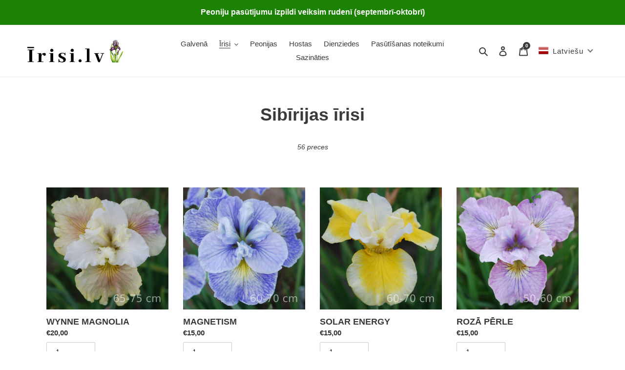

--- FILE ---
content_type: text/html; charset=utf-8
request_url: https://www.irisi.lv/lv/collections/sibirijas-irisi
body_size: 34132
content:
<!doctype html>
<html class="no-js" lang="lv">
<head>
  <meta charset="utf-8">
  <meta http-equiv="X-UA-Compatible" content="IE=edge,chrome=1">
  <meta name="viewport" content="width=device-width,initial-scale=1">
  <meta name="theme-color" content="#3a3a3a">

  <link rel="preconnect" href="https://cdn.shopify.com" crossorigin>
  <link rel="preconnect" href="https://fonts.shopifycdn.com" crossorigin>
  <link rel="preconnect" href="https://monorail-edge.shopifysvc.com"><link rel="preload" href="//www.irisi.lv/cdn/shop/t/1/assets/theme.css?v=26871465999744291621618167353" as="style">
  <link rel="preload" as="font" href="" type="font/woff2" crossorigin>
  <link rel="preload" as="font" href="" type="font/woff2" crossorigin>
  <link rel="preload" as="font" href="" type="font/woff2" crossorigin>
  <link rel="preload" href="//www.irisi.lv/cdn/shop/t/1/assets/theme.js?v=20177681164921879581617452440" as="script">
  <link rel="preload" href="//www.irisi.lv/cdn/shop/t/1/assets/lazysizes.js?v=63098554868324070131617452438" as="script"><link rel="canonical" href="https://www.irisi.lv/lv/collections/sibirijas-irisi"><link rel="shortcut icon" href="//www.irisi.lv/cdn/shop/files/Logo-removebg-preview_32x32.png?v=1617467489" type="image/png"><title>Sibīrijas īrisi
&ndash; Irisi.lv</title><!-- /snippets/social-meta-tags.liquid -->


<meta property="og:site_name" content="Irisi.lv">
<meta property="og:url" content="https://www.irisi.lv/lv/collections/sibirijas-irisi">
<meta property="og:title" content="Sibīrijas īrisi">
<meta property="og:type" content="product.group">
<meta property="og:description" content="Latvijā selikcionēti un audzēti īrisi un peonijas"><meta property="og:image" content="http://www.irisi.lv/cdn/shop/collections/Seneca-Feather-Dancer6.jpg?v=1620429184">
  <meta property="og:image:secure_url" content="https://www.irisi.lv/cdn/shop/collections/Seneca-Feather-Dancer6.jpg?v=1620429184">
  <meta property="og:image:width" content="600">
  <meta property="og:image:height" content="600">


<meta name="twitter:card" content="summary_large_image">
<meta name="twitter:title" content="Sibīrijas īrisi">
<meta name="twitter:description" content="Latvijā selikcionēti un audzēti īrisi un peonijas">

  
<style data-shopify>
:root {
    --color-text: #3a3a3a;
    --color-text-rgb: 58, 58, 58;
    --color-body-text: #333232;
    --color-sale-text: #EA0606;
    --color-small-button-text-border: #3a3a3a;
    --color-text-field: #ffffff;
    --color-text-field-text: #000000;
    --color-text-field-text-rgb: 0, 0, 0;

    --color-btn-primary: #3a3a3a;
    --color-btn-primary-darker: #212121;
    --color-btn-primary-text: #ffffff;

    --color-blankstate: rgba(51, 50, 50, 0.35);
    --color-blankstate-border: rgba(51, 50, 50, 0.2);
    --color-blankstate-background: rgba(51, 50, 50, 0.1);

    --color-text-focus:#606060;
    --color-overlay-text-focus:#e6e6e6;
    --color-btn-primary-focus:#606060;
    --color-btn-social-focus:#d2d2d2;
    --color-small-button-text-border-focus:#606060;
    --predictive-search-focus:#f2f2f2;

    --color-body: #ffffff;
    --color-bg: #ffffff;
    --color-bg-rgb: 255, 255, 255;
    --color-bg-alt: rgba(51, 50, 50, 0.05);
    --color-bg-currency-selector: rgba(51, 50, 50, 0.2);

    --color-overlay-title-text: #ffffff;
    --color-image-overlay: #685858;
    --color-image-overlay-rgb: 104, 88, 88;--opacity-image-overlay: 0.4;--hover-overlay-opacity: 0.8;

    --color-border: #ebebeb;
    --color-border-form: #cccccc;
    --color-border-form-darker: #b3b3b3;

    --svg-select-icon: url(//www.irisi.lv/cdn/shop/t/1/assets/ico-select.svg?v=29003672709104678581617452454);
    --slick-img-url: url(//www.irisi.lv/cdn/shop/t/1/assets/ajax-loader.gif?v=41356863302472015721617452435);

    --font-weight-body--bold: 700;
    --font-weight-body--bolder: 700;

    --font-stack-header: Helvetica, Arial, sans-serif;
    --font-style-header: normal;
    --font-weight-header: 700;

    --font-stack-body: Helvetica, Arial, sans-serif;
    --font-style-body: normal;
    --font-weight-body: 400;

    --font-size-header: 27;

    --font-size-base: 15;

    --font-h1-desktop: 36;
    --font-h1-mobile: 33;
    --font-h2-desktop: 21;
    --font-h2-mobile: 18;
    --font-h3-mobile: 21;
    --font-h4-desktop: 18;
    --font-h4-mobile: 16;
    --font-h5-desktop: 15;
    --font-h5-mobile: 14;
    --font-h6-desktop: 14;
    --font-h6-mobile: 13;

    --font-mega-title-large-desktop: 67;

    --font-rich-text-large: 17;
    --font-rich-text-small: 13;

    
--color-video-bg: #f2f2f2;

    
    --global-color-image-loader-primary: rgba(58, 58, 58, 0.06);
    --global-color-image-loader-secondary: rgba(58, 58, 58, 0.12);
  }
</style>


  <style>*,::after,::before{box-sizing:border-box}body{margin:0}body,html{background-color:var(--color-body)}body,button{font-size:calc(var(--font-size-base) * 1px);font-family:var(--font-stack-body);font-style:var(--font-style-body);font-weight:var(--font-weight-body);color:var(--color-text);line-height:1.5}body,button{-webkit-font-smoothing:antialiased;-webkit-text-size-adjust:100%}.border-bottom{border-bottom:1px solid var(--color-border)}.btn--link{background-color:transparent;border:0;margin:0;color:var(--color-text);text-align:left}.text-right{text-align:right}.icon{display:inline-block;width:20px;height:20px;vertical-align:middle;fill:currentColor}.icon__fallback-text,.visually-hidden{position:absolute!important;overflow:hidden;clip:rect(0 0 0 0);height:1px;width:1px;margin:-1px;padding:0;border:0}svg.icon:not(.icon--full-color) circle,svg.icon:not(.icon--full-color) ellipse,svg.icon:not(.icon--full-color) g,svg.icon:not(.icon--full-color) line,svg.icon:not(.icon--full-color) path,svg.icon:not(.icon--full-color) polygon,svg.icon:not(.icon--full-color) polyline,svg.icon:not(.icon--full-color) rect,symbol.icon:not(.icon--full-color) circle,symbol.icon:not(.icon--full-color) ellipse,symbol.icon:not(.icon--full-color) g,symbol.icon:not(.icon--full-color) line,symbol.icon:not(.icon--full-color) path,symbol.icon:not(.icon--full-color) polygon,symbol.icon:not(.icon--full-color) polyline,symbol.icon:not(.icon--full-color) rect{fill:inherit;stroke:inherit}li{list-style:none}.list--inline{padding:0;margin:0}.list--inline>li{display:inline-block;margin-bottom:0;vertical-align:middle}a{color:var(--color-text);text-decoration:none}.h1,.h2,h1,h2{margin:0 0 17.5px;font-family:var(--font-stack-header);font-style:var(--font-style-header);font-weight:var(--font-weight-header);line-height:1.2;overflow-wrap:break-word;word-wrap:break-word}.h1 a,.h2 a,h1 a,h2 a{color:inherit;text-decoration:none;font-weight:inherit}.h1,h1{font-size:calc(((var(--font-h1-desktop))/ (var(--font-size-base))) * 1em);text-transform:none;letter-spacing:0}@media only screen and (max-width:749px){.h1,h1{font-size:calc(((var(--font-h1-mobile))/ (var(--font-size-base))) * 1em)}}.h2,h2{font-size:calc(((var(--font-h2-desktop))/ (var(--font-size-base))) * 1em);text-transform:uppercase;letter-spacing:.1em}@media only screen and (max-width:749px){.h2,h2{font-size:calc(((var(--font-h2-mobile))/ (var(--font-size-base))) * 1em)}}p{color:var(--color-body-text);margin:0 0 19.44444px}@media only screen and (max-width:749px){p{font-size:calc(((var(--font-size-base) - 1)/ (var(--font-size-base))) * 1em)}}p:last-child{margin-bottom:0}@media only screen and (max-width:749px){.small--hide{display:none!important}}.grid{list-style:none;margin:0;padding:0;margin-left:-30px}.grid::after{content:'';display:table;clear:both}@media only screen and (max-width:749px){.grid{margin-left:-22px}}.grid::after{content:'';display:table;clear:both}.grid--no-gutters{margin-left:0}.grid--no-gutters .grid__item{padding-left:0}.grid--table{display:table;table-layout:fixed;width:100%}.grid--table>.grid__item{float:none;display:table-cell;vertical-align:middle}.grid__item{float:left;padding-left:30px;width:100%}@media only screen and (max-width:749px){.grid__item{padding-left:22px}}.grid__item[class*="--push"]{position:relative}@media only screen and (min-width:750px){.medium-up--one-quarter{width:25%}.medium-up--push-one-third{width:33.33%}.medium-up--one-half{width:50%}.medium-up--push-one-third{left:33.33%;position:relative}}.site-header{position:relative;background-color:var(--color-body)}@media only screen and (max-width:749px){.site-header{border-bottom:1px solid var(--color-border)}}@media only screen and (min-width:750px){.site-header{padding:0 55px}.site-header.logo--center{padding-top:30px}}.site-header__logo{margin:15px 0}.logo-align--center .site-header__logo{text-align:center;margin:0 auto}@media only screen and (max-width:749px){.logo-align--center .site-header__logo{text-align:left;margin:15px 0}}@media only screen and (max-width:749px){.site-header__logo{padding-left:22px;text-align:left}.site-header__logo img{margin:0}}.site-header__logo-link{display:inline-block;word-break:break-word}@media only screen and (min-width:750px){.logo-align--center .site-header__logo-link{margin:0 auto}}.site-header__logo-image{display:block}@media only screen and (min-width:750px){.site-header__logo-image{margin:0 auto}}.site-header__logo-image img{width:100%}.site-header__logo-image--centered img{margin:0 auto}.site-header__logo img{display:block}.site-header__icons{position:relative;white-space:nowrap}@media only screen and (max-width:749px){.site-header__icons{width:auto;padding-right:13px}.site-header__icons .btn--link,.site-header__icons .site-header__cart{font-size:calc(((var(--font-size-base))/ (var(--font-size-base))) * 1em)}}.site-header__icons-wrapper{position:relative;display:-webkit-flex;display:-ms-flexbox;display:flex;width:100%;-ms-flex-align:center;-webkit-align-items:center;-moz-align-items:center;-ms-align-items:center;-o-align-items:center;align-items:center;-webkit-justify-content:flex-end;-ms-justify-content:flex-end;justify-content:flex-end}.site-header__account,.site-header__cart,.site-header__search{position:relative}.site-header__search.site-header__icon{display:none}@media only screen and (min-width:1400px){.site-header__search.site-header__icon{display:block}}.site-header__search-toggle{display:block}@media only screen and (min-width:750px){.site-header__account,.site-header__cart{padding:10px 11px}}.site-header__cart-title,.site-header__search-title{position:absolute!important;overflow:hidden;clip:rect(0 0 0 0);height:1px;width:1px;margin:-1px;padding:0;border:0;display:block;vertical-align:middle}.site-header__cart-title{margin-right:3px}.site-header__cart-count{display:flex;align-items:center;justify-content:center;position:absolute;right:.4rem;top:.2rem;font-weight:700;background-color:var(--color-btn-primary);color:var(--color-btn-primary-text);border-radius:50%;min-width:1em;height:1em}.site-header__cart-count span{font-family:HelveticaNeue,"Helvetica Neue",Helvetica,Arial,sans-serif;font-size:calc(11em / 16);line-height:1}@media only screen and (max-width:749px){.site-header__cart-count{top:calc(7em / 16);right:0;border-radius:50%;min-width:calc(19em / 16);height:calc(19em / 16)}}@media only screen and (max-width:749px){.site-header__cart-count span{padding:.25em calc(6em / 16);font-size:12px}}.site-header__menu{display:none}@media only screen and (max-width:749px){.site-header__icon{display:inline-block;vertical-align:middle;padding:10px 11px;margin:0}}@media only screen and (min-width:750px){.site-header__icon .icon-search{margin-right:3px}}.announcement-bar{z-index:10;position:relative;text-align:center;border-bottom:1px solid transparent;padding:2px}.announcement-bar__link{display:block}.announcement-bar__message{display:block;padding:11px 22px;font-size:calc(((16)/ (var(--font-size-base))) * 1em);font-weight:var(--font-weight-header)}@media only screen and (min-width:750px){.announcement-bar__message{padding-left:55px;padding-right:55px}}.site-nav{position:relative;padding:0;text-align:center;margin:25px 0}.site-nav a{padding:3px 10px}.site-nav__link{display:block;white-space:nowrap}.site-nav--centered .site-nav__link{padding-top:0}.site-nav__link .icon-chevron-down{width:calc(8em / 16);height:calc(8em / 16);margin-left:.5rem}.site-nav__label{border-bottom:1px solid transparent}.site-nav__link--active .site-nav__label{border-bottom-color:var(--color-text)}.site-nav__link--button{border:none;background-color:transparent;padding:3px 10px}.site-header__mobile-nav{z-index:11;position:relative;background-color:var(--color-body)}@media only screen and (max-width:749px){.site-header__mobile-nav{display:-webkit-flex;display:-ms-flexbox;display:flex;width:100%;-ms-flex-align:center;-webkit-align-items:center;-moz-align-items:center;-ms-align-items:center;-o-align-items:center;align-items:center}}.mobile-nav--open .icon-close{display:none}.main-content{opacity:0}.main-content .shopify-section{display:none}.main-content .shopify-section:first-child{display:inherit}.critical-hidden{display:none}</style>

  <script>
    window.performance.mark('debut:theme_stylesheet_loaded.start');

    function onLoadStylesheet() {
      performance.mark('debut:theme_stylesheet_loaded.end');
      performance.measure('debut:theme_stylesheet_loaded', 'debut:theme_stylesheet_loaded.start', 'debut:theme_stylesheet_loaded.end');

      var url = "//www.irisi.lv/cdn/shop/t/1/assets/theme.css?v=26871465999744291621618167353";
      var link = document.querySelector('link[href="' + url + '"]');
      link.loaded = true;
      link.dispatchEvent(new Event('load'));
    }
  </script>

  <link rel="stylesheet" href="//www.irisi.lv/cdn/shop/t/1/assets/theme.css?v=26871465999744291621618167353" type="text/css" media="print" onload="this.media='all';onLoadStylesheet()">

  <style>
    
    
    
    
    
    
  </style>

  <script>
    var theme = {
      breakpoints: {
        medium: 750,
        large: 990,
        widescreen: 1400
      },
      strings: {
        addToCart: "Pievienot grozam",
        soldOut: "Izpārdots",
        unavailable: "Nav pieejams",
        regularPrice: "Cena",
        salePrice: "Pārdošanas cena",
        sale: "Izpārdošana",
        fromLowestPrice: "no [price]",
        vendor: "Pasūtījuma izpildītājs",
        showMore: "Show More",
        showLess: "Show Less",
        searchFor: "Meklēt",
        addressError: "Error looking up that address",
        addressNoResults: "No results for that address",
        addressQueryLimit: "You have exceeded the Google API usage limit. Consider upgrading to a \u003ca href=\"https:\/\/developers.google.com\/maps\/premium\/usage-limits\"\u003ePremium Plan\u003c\/a\u003e.",
        authError: "There was a problem authenticating your Google Maps account.",
        newWindow: "Opens in a new window.",
        external: "Opens external website.",
        newWindowExternal: "Opens external website in a new window.",
        removeLabel: "Izņemt [product]",
        update: "Atjaunot",
        quantity: "Skaits",
        discountedTotal: "Kopējā cena pēc atlaides",
        regularTotal: "Kopā",
        priceColumn: "Skatīt Cenas kolonnu par atlaižu detaļām.",
        quantityMinimumMessage: "Quantity must be 1 or more",
        cartError: "Radās kļūda kamēr Jūsu grozs tika atjaunots. Lūdzu mēģiniet vēlreiz.",
        removedItemMessage: "\u003cspan class=\"cart__removed-product-details\"\u003e([quantity]) [link]\u003c\/span\u003e izņemts no Jūsu groza.",
        unitPrice: "Vienības cena",
        unitPriceSeparator: "per",
        oneCartCount: "1 prece",
        otherCartCount: "[count] preces",
        quantityLabel: "Skaits: [count]",
        products: "Products",
        loading: "Loading",
        number_of_results: "[result_number] of [results_count]",
        number_of_results_found: "[results_count] results found",
        one_result_found: "1 result found"
      },
      moneyFormat: "€{{amount_with_comma_separator}}",
      moneyFormatWithCurrency: "€{{amount_with_comma_separator}} EUR",
      settings: {
        predictiveSearchEnabled: false,
        predictiveSearchShowPrice: false,
        predictiveSearchShowVendor: false
      },
      stylesheet: "//www.irisi.lv/cdn/shop/t/1/assets/theme.css?v=26871465999744291621618167353"
    }

    document.documentElement.className = document.documentElement.className.replace('no-js', 'js');
  </script><script src="//www.irisi.lv/cdn/shop/t/1/assets/theme.js?v=20177681164921879581617452440" defer="defer"></script>
  <script src="//www.irisi.lv/cdn/shop/t/1/assets/lazysizes.js?v=63098554868324070131617452438" async="async"></script>

  <script type="text/javascript">
    if (window.MSInputMethodContext && document.documentMode) {
      var scripts = document.getElementsByTagName('script')[0];
      var polyfill = document.createElement("script");
      polyfill.defer = true;
      polyfill.src = "//www.irisi.lv/cdn/shop/t/1/assets/ie11CustomProperties.min.js?v=146208399201472936201617452437";

      scripts.parentNode.insertBefore(polyfill, scripts);
    }
  </script>

  <script>window.performance && window.performance.mark && window.performance.mark('shopify.content_for_header.start');</script><meta id="shopify-digital-wallet" name="shopify-digital-wallet" content="/55840702638/digital_wallets/dialog">
<link rel="alternate" type="application/atom+xml" title="Feed" href="/lv/collections/sibirijas-irisi.atom" />
<link rel="next" href="/lv/collections/sibirijas-irisi?page=2">
<link rel="alternate" hreflang="x-default" href="https://www.irisi.lv/collections/sibirijas-irisi">
<link rel="alternate" hreflang="en" href="https://www.irisi.lv/collections/sibirijas-irisi">
<link rel="alternate" hreflang="lv" href="https://www.irisi.lv/lv/collections/sibirijas-irisi">
<link rel="alternate" type="application/json+oembed" href="https://www.irisi.lv/lv/collections/sibirijas-irisi.oembed">
<script async="async" src="/checkouts/internal/preloads.js?locale=lv-LV"></script>
<script id="shopify-features" type="application/json">{"accessToken":"b36e51614a841d2d103ee48f92f95f2f","betas":["rich-media-storefront-analytics"],"domain":"www.irisi.lv","predictiveSearch":true,"shopId":55840702638,"locale":"en"}</script>
<script>var Shopify = Shopify || {};
Shopify.shop = "irisustadi.myshopify.com";
Shopify.locale = "lv";
Shopify.currency = {"active":"EUR","rate":"1.0"};
Shopify.country = "LV";
Shopify.theme = {"name":"Debut","id":121414647982,"schema_name":"Debut","schema_version":"17.11.0","theme_store_id":796,"role":"main"};
Shopify.theme.handle = "null";
Shopify.theme.style = {"id":null,"handle":null};
Shopify.cdnHost = "www.irisi.lv/cdn";
Shopify.routes = Shopify.routes || {};
Shopify.routes.root = "/lv/";</script>
<script type="module">!function(o){(o.Shopify=o.Shopify||{}).modules=!0}(window);</script>
<script>!function(o){function n(){var o=[];function n(){o.push(Array.prototype.slice.apply(arguments))}return n.q=o,n}var t=o.Shopify=o.Shopify||{};t.loadFeatures=n(),t.autoloadFeatures=n()}(window);</script>
<script id="shop-js-analytics" type="application/json">{"pageType":"collection"}</script>
<script defer="defer" async type="module" src="//www.irisi.lv/cdn/shopifycloud/shop-js/modules/v2/client.init-shop-cart-sync_C5BV16lS.en.esm.js"></script>
<script defer="defer" async type="module" src="//www.irisi.lv/cdn/shopifycloud/shop-js/modules/v2/chunk.common_CygWptCX.esm.js"></script>
<script type="module">
  await import("//www.irisi.lv/cdn/shopifycloud/shop-js/modules/v2/client.init-shop-cart-sync_C5BV16lS.en.esm.js");
await import("//www.irisi.lv/cdn/shopifycloud/shop-js/modules/v2/chunk.common_CygWptCX.esm.js");

  window.Shopify.SignInWithShop?.initShopCartSync?.({"fedCMEnabled":true,"windoidEnabled":true});

</script>
<script>(function() {
  var isLoaded = false;
  function asyncLoad() {
    if (isLoaded) return;
    isLoaded = true;
    var urls = ["https:\/\/cdn.shopify.com\/s\/files\/1\/0558\/4070\/2638\/t\/1\/assets\/booster_eu_cookie_55840702638.js?v=1621967038\u0026shop=irisustadi.myshopify.com"];
    for (var i = 0; i < urls.length; i++) {
      var s = document.createElement('script');
      s.type = 'text/javascript';
      s.async = true;
      s.src = urls[i];
      var x = document.getElementsByTagName('script')[0];
      x.parentNode.insertBefore(s, x);
    }
  };
  if(window.attachEvent) {
    window.attachEvent('onload', asyncLoad);
  } else {
    window.addEventListener('load', asyncLoad, false);
  }
})();</script>
<script id="__st">var __st={"a":55840702638,"offset":7200,"reqid":"531f7c0a-1f6a-4cb2-a0d9-6055d4c859c3-1768753597","pageurl":"www.irisi.lv\/lv\/collections\/sibirijas-irisi","u":"4ea6c9c69b22","p":"collection","rtyp":"collection","rid":263816806574};</script>
<script>window.ShopifyPaypalV4VisibilityTracking = true;</script>
<script id="captcha-bootstrap">!function(){'use strict';const t='contact',e='account',n='new_comment',o=[[t,t],['blogs',n],['comments',n],[t,'customer']],c=[[e,'customer_login'],[e,'guest_login'],[e,'recover_customer_password'],[e,'create_customer']],r=t=>t.map((([t,e])=>`form[action*='/${t}']:not([data-nocaptcha='true']) input[name='form_type'][value='${e}']`)).join(','),a=t=>()=>t?[...document.querySelectorAll(t)].map((t=>t.form)):[];function s(){const t=[...o],e=r(t);return a(e)}const i='password',u='form_key',d=['recaptcha-v3-token','g-recaptcha-response','h-captcha-response',i],f=()=>{try{return window.sessionStorage}catch{return}},m='__shopify_v',_=t=>t.elements[u];function p(t,e,n=!1){try{const o=window.sessionStorage,c=JSON.parse(o.getItem(e)),{data:r}=function(t){const{data:e,action:n}=t;return t[m]||n?{data:e,action:n}:{data:t,action:n}}(c);for(const[e,n]of Object.entries(r))t.elements[e]&&(t.elements[e].value=n);n&&o.removeItem(e)}catch(o){console.error('form repopulation failed',{error:o})}}const l='form_type',E='cptcha';function T(t){t.dataset[E]=!0}const w=window,h=w.document,L='Shopify',v='ce_forms',y='captcha';let A=!1;((t,e)=>{const n=(g='f06e6c50-85a8-45c8-87d0-21a2b65856fe',I='https://cdn.shopify.com/shopifycloud/storefront-forms-hcaptcha/ce_storefront_forms_captcha_hcaptcha.v1.5.2.iife.js',D={infoText:'Protected by hCaptcha',privacyText:'Privacy',termsText:'Terms'},(t,e,n)=>{const o=w[L][v],c=o.bindForm;if(c)return c(t,g,e,D).then(n);var r;o.q.push([[t,g,e,D],n]),r=I,A||(h.body.append(Object.assign(h.createElement('script'),{id:'captcha-provider',async:!0,src:r})),A=!0)});var g,I,D;w[L]=w[L]||{},w[L][v]=w[L][v]||{},w[L][v].q=[],w[L][y]=w[L][y]||{},w[L][y].protect=function(t,e){n(t,void 0,e),T(t)},Object.freeze(w[L][y]),function(t,e,n,w,h,L){const[v,y,A,g]=function(t,e,n){const i=e?o:[],u=t?c:[],d=[...i,...u],f=r(d),m=r(i),_=r(d.filter((([t,e])=>n.includes(e))));return[a(f),a(m),a(_),s()]}(w,h,L),I=t=>{const e=t.target;return e instanceof HTMLFormElement?e:e&&e.form},D=t=>v().includes(t);t.addEventListener('submit',(t=>{const e=I(t);if(!e)return;const n=D(e)&&!e.dataset.hcaptchaBound&&!e.dataset.recaptchaBound,o=_(e),c=g().includes(e)&&(!o||!o.value);(n||c)&&t.preventDefault(),c&&!n&&(function(t){try{if(!f())return;!function(t){const e=f();if(!e)return;const n=_(t);if(!n)return;const o=n.value;o&&e.removeItem(o)}(t);const e=Array.from(Array(32),(()=>Math.random().toString(36)[2])).join('');!function(t,e){_(t)||t.append(Object.assign(document.createElement('input'),{type:'hidden',name:u})),t.elements[u].value=e}(t,e),function(t,e){const n=f();if(!n)return;const o=[...t.querySelectorAll(`input[type='${i}']`)].map((({name:t})=>t)),c=[...d,...o],r={};for(const[a,s]of new FormData(t).entries())c.includes(a)||(r[a]=s);n.setItem(e,JSON.stringify({[m]:1,action:t.action,data:r}))}(t,e)}catch(e){console.error('failed to persist form',e)}}(e),e.submit())}));const S=(t,e)=>{t&&!t.dataset[E]&&(n(t,e.some((e=>e===t))),T(t))};for(const o of['focusin','change'])t.addEventListener(o,(t=>{const e=I(t);D(e)&&S(e,y())}));const B=e.get('form_key'),M=e.get(l),P=B&&M;t.addEventListener('DOMContentLoaded',(()=>{const t=y();if(P)for(const e of t)e.elements[l].value===M&&p(e,B);[...new Set([...A(),...v().filter((t=>'true'===t.dataset.shopifyCaptcha))])].forEach((e=>S(e,t)))}))}(h,new URLSearchParams(w.location.search),n,t,e,['guest_login'])})(!0,!0)}();</script>
<script integrity="sha256-4kQ18oKyAcykRKYeNunJcIwy7WH5gtpwJnB7kiuLZ1E=" data-source-attribution="shopify.loadfeatures" defer="defer" src="//www.irisi.lv/cdn/shopifycloud/storefront/assets/storefront/load_feature-a0a9edcb.js" crossorigin="anonymous"></script>
<script data-source-attribution="shopify.dynamic_checkout.dynamic.init">var Shopify=Shopify||{};Shopify.PaymentButton=Shopify.PaymentButton||{isStorefrontPortableWallets:!0,init:function(){window.Shopify.PaymentButton.init=function(){};var t=document.createElement("script");t.src="https://www.irisi.lv/cdn/shopifycloud/portable-wallets/latest/portable-wallets.en.js",t.type="module",document.head.appendChild(t)}};
</script>
<script data-source-attribution="shopify.dynamic_checkout.buyer_consent">
  function portableWalletsHideBuyerConsent(e){var t=document.getElementById("shopify-buyer-consent"),n=document.getElementById("shopify-subscription-policy-button");t&&n&&(t.classList.add("hidden"),t.setAttribute("aria-hidden","true"),n.removeEventListener("click",e))}function portableWalletsShowBuyerConsent(e){var t=document.getElementById("shopify-buyer-consent"),n=document.getElementById("shopify-subscription-policy-button");t&&n&&(t.classList.remove("hidden"),t.removeAttribute("aria-hidden"),n.addEventListener("click",e))}window.Shopify?.PaymentButton&&(window.Shopify.PaymentButton.hideBuyerConsent=portableWalletsHideBuyerConsent,window.Shopify.PaymentButton.showBuyerConsent=portableWalletsShowBuyerConsent);
</script>
<script data-source-attribution="shopify.dynamic_checkout.cart.bootstrap">document.addEventListener("DOMContentLoaded",(function(){function t(){return document.querySelector("shopify-accelerated-checkout-cart, shopify-accelerated-checkout")}if(t())Shopify.PaymentButton.init();else{new MutationObserver((function(e,n){t()&&(Shopify.PaymentButton.init(),n.disconnect())})).observe(document.body,{childList:!0,subtree:!0})}}));
</script>

<script>window.performance && window.performance.mark && window.performance.mark('shopify.content_for_header.end');</script>
  
  <meta name="facebook-domain-verification" content="o88aj28dug4y3op21zywz83niwpojl" />
  <meta name="facebook-domain-verification" content="sq5kq3by0xju9ifitk2b0m6zjy3gxc" />
  
<!-- BEGIN app block: shopify://apps/t-lab-ai-language-translate/blocks/custom_translations/b5b83690-efd4-434d-8c6a-a5cef4019faf --><!-- BEGIN app snippet: custom_translation_scripts --><script>
(()=>{var o=/\([0-9]+?\)$/,M=/\r?\n|\r|\t|\xa0|\u200B|\u200E|&nbsp;| /g,v=/<\/?[a-z][\s\S]*>/i,t=/^(https?:\/\/|\/\/)[^\s/$.?#].[^\s]*$/i,k=/\{\{\s*([a-zA-Z_]\w*)\s*\}\}/g,p=/\{\{\s*([a-zA-Z_]\w*)\s*\}\}/,r=/^(https:)?\/\/cdn\.shopify\.com\/(.+)\.(png|jpe?g|gif|webp|svgz?|bmp|tiff?|ico|avif)/i,e=/^(https:)?\/\/cdn\.shopify\.com/i,a=/\b(?:https?|ftp)?:?\/\/?[^\s\/]+\/[^\s]+\.(?:png|jpe?g|gif|webp|svgz?|bmp|tiff?|ico|avif)\b/i,I=/url\(['"]?(.*?)['"]?\)/,m="__label:",i=document.createElement("textarea"),u={t:["src","data-src","data-source","data-href","data-zoom","data-master","data-bg","base-src"],i:["srcset","data-srcset"],o:["href","data-href"],u:["href","data-href","data-src","data-zoom"]},g=new Set(["img","picture","button","p","a","input"]),h=16.67,s=function(n){return n.nodeType===Node.ELEMENT_NODE},c=function(n){return n.nodeType===Node.TEXT_NODE};function w(n){return r.test(n.trim())||a.test(n.trim())}function b(n){return(n=>(n=n.trim(),t.test(n)))(n)||e.test(n.trim())}var l=function(n){return!n||0===n.trim().length};function j(n){return i.innerHTML=n,i.value}function T(n){return A(j(n))}function A(n){return n.trim().replace(o,"").replace(M,"").trim()}var _=1e3;function D(n){n=n.trim().replace(M,"").replace(/&amp;/g,"&").replace(/&gt;/g,">").replace(/&lt;/g,"<").trim();return n.length>_?N(n):n}function E(n){return n.trim().toLowerCase().replace(/^https:/i,"")}function N(n){for(var t=5381,r=0;r<n.length;r++)t=(t<<5)+t^n.charCodeAt(r);return(t>>>0).toString(36)}function f(n){for(var t=document.createElement("template"),r=(t.innerHTML=n,["SCRIPT","IFRAME","OBJECT","EMBED","LINK","META"]),e=/^(on\w+|srcdoc|style)$/i,a=document.createTreeWalker(t.content,NodeFilter.SHOW_ELEMENT),i=a.nextNode();i;i=a.nextNode()){var o=i;if(r.includes(o.nodeName))o.remove();else for(var u=o.attributes.length-1;0<=u;--u)e.test(o.attributes[u].name)&&o.removeAttribute(o.attributes[u].name)}return t.innerHTML}function d(n,t,r){void 0===r&&(r=20);for(var e=n,a=0;e&&e.parentElement&&a<r;){for(var i=e.parentElement,o=0,u=t;o<u.length;o++)for(var s=u[o],c=0,l=s.l;c<l.length;c++){var f=l[c];switch(f.type){case"class":for(var d=0,v=i.classList;d<v.length;d++){var p=v[d];if(f.value.test(p))return s.label}break;case"id":if(i.id&&f.value.test(i.id))return s.label;break;case"attribute":if(i.hasAttribute(f.name)){if(!f.value)return s.label;var m=i.getAttribute(f.name);if(m&&f.value.test(m))return s.label}}}e=i,a++}return"unknown"}function y(n,t){var r,e,a;"function"==typeof window.fetch&&"AbortController"in window?(r=new AbortController,e=setTimeout(function(){return r.abort()},3e3),fetch(n,{credentials:"same-origin",signal:r.signal}).then(function(n){return clearTimeout(e),n.ok?n.json():Promise.reject(n)}).then(t).catch(console.error)):((a=new XMLHttpRequest).onreadystatechange=function(){4===a.readyState&&200===a.status&&t(JSON.parse(a.responseText))},a.open("GET",n,!0),a.timeout=3e3,a.send())}function O(){var l=/([^\s]+)\.(png|jpe?g|gif|webp|svgz?|bmp|tiff?|ico|avif)$/i,f=/_(\{width\}x*|\{width\}x\{height\}|\d{3,4}x\d{3,4}|\d{3,4}x|x\d{3,4}|pinco|icon|thumb|small|compact|medium|large|grande|original|master)(_crop_\w+)*(@[2-3]x)*(.progressive)*$/i,d=/^(https?|ftp|file):\/\//i;function r(n){var t,r="".concat(n.path).concat(n.v).concat(null!=(r=n.size)?r:"",".").concat(n.p);return n.m&&(r="".concat(n.path).concat(n.m,"/").concat(n.v).concat(null!=(t=n.size)?t:"",".").concat(n.p)),n.host&&(r="".concat(null!=(t=n.protocol)?t:"","//").concat(n.host).concat(r)),n.g&&(r+=n.g),r}return{h:function(n){var t=!0,r=(d.test(n)||n.startsWith("//")||(t=!1,n="https://example.com"+n),t);n.startsWith("//")&&(r=!1,n="https:"+n);try{new URL(n)}catch(n){return null}var e,a,i,o,u,s,n=new URL(n),c=n.pathname.split("/").filter(function(n){return n});return c.length<1||(a=c.pop(),e=null!=(e=c.pop())?e:null,null===(a=a.match(l)))?null:(s=a[1],a=a[2],i=s.match(f),o=s,(u=null)!==i&&(o=s.substring(0,i.index),u=i[0]),s=0<c.length?"/"+c.join("/")+"/":"/",{protocol:r?n.protocol:null,host:t?n.host:null,path:s,g:n.search,m:e,v:o,size:u,p:a,version:n.searchParams.get("v"),width:n.searchParams.get("width")})},T:r,S:function(n){return(n.m?"/".concat(n.m,"/"):"/").concat(n.v,".").concat(n.p)},M:function(n){return(n.m?"/".concat(n.m,"/"):"/").concat(n.v,".").concat(n.p,"?v=").concat(n.version||"0")},k:function(n,t){return r({protocol:t.protocol,host:t.host,path:t.path,g:t.g,m:t.m,v:t.v,size:n.size,p:t.p,version:t.version,width:t.width})}}}var x,S,C={},H={};function q(p,n){var m=new Map,g=new Map,i=new Map,r=new Map,e=new Map,a=new Map,o=new Map,u=function(n){return n.toLowerCase().replace(/[\s\W_]+/g,"")},s=new Set(n.A.map(u)),c=0,l=!1,f=!1,d=O();function v(n,t,r){s.has(u(n))||n&&t&&(r.set(n,t),l=!0)}function t(n,t){if(n&&n.trim()&&0!==m.size){var r=A(n),e=H[r];if(e&&(p.log("dictionary",'Overlapping text: "'.concat(n,'" related to html: "').concat(e,'"')),t)&&(n=>{if(n)for(var t=h(n.outerHTML),r=t._,e=(t.I||(r=0),n.parentElement),a=0;e&&a<5;){var i=h(e.outerHTML),o=i.I,i=i._;if(o){if(p.log("dictionary","Ancestor depth ".concat(a,": overlap score=").concat(i.toFixed(3),", base=").concat(r.toFixed(3))),r<i)return 1;if(i<r&&0<r)return}e=e.parentElement,a++}})(t))p.log("dictionary",'Skipping text translation for "'.concat(n,'" because an ancestor HTML translation exists'));else{e=m.get(r);if(e)return e;var a=n;if(a&&a.trim()&&0!==g.size){for(var i,o,u,s=g.entries(),c=s.next();!c.done;){var l=c.value[0],f=c.value[1],d=a.trim().match(l);if(d&&1<d.length){i=l,o=f,u=d;break}c=s.next()}if(i&&o&&u){var v=u.slice(1),t=o.match(k);if(t&&t.length===v.length)return t.reduce(function(n,t,r){return n.replace(t,v[r])},o)}}}}return null}function h(n){var r,e,a;return!n||!n.trim()||0===i.size?{I:null,_:0}:(r=D(n),a=0,(e=null)!=(n=i.get(r))?{I:n,_:1}:(i.forEach(function(n,t){-1!==t.indexOf(r)&&(t=r.length/t.length,a<t)&&(a=t,e=n)}),{I:e,_:a}))}function w(n){return n&&n.trim()&&0!==i.size&&(n=D(n),null!=(n=i.get(n)))?n:null}function b(n){if(n&&n.trim()&&0!==r.size){var t=E(n),t=r.get(t);if(t)return t;t=d.h(n);if(t){n=d.M(t).toLowerCase(),n=r.get(n);if(n)return n;n=d.S(t).toLowerCase(),t=r.get(n);if(t)return t}}return null}function T(n){return!n||!n.trim()||0===e.size||void 0===(n=e.get(A(n)))?null:n}function y(n){return!n||!n.trim()||0===a.size||void 0===(n=a.get(E(n)))?null:n}function x(n){var t;return!n||!n.trim()||0===o.size?null:null!=(t=o.get(A(n)))?t:(t=D(n),void 0!==(n=o.get(t))?n:null)}function S(){var n={j:m,D:g,N:i,O:r,C:e,H:a,q:o,L:l,R:c,F:C};return JSON.stringify(n,function(n,t){return t instanceof Map?Object.fromEntries(t.entries()):t})}return{J:function(n,t){v(n,t,m)},U:function(n,t){n&&t&&(n=new RegExp("^".concat(n,"$"),"s"),g.set(n,t),l=!0)},$:function(n,t){var r;n!==t&&(v((r=j(r=n).trim().replace(M,"").trim()).length>_?N(r):r,t,i),c=Math.max(c,n.length))},P:function(n,t){v(n,t,r),(n=d.h(n))&&(v(d.M(n).toLowerCase(),t,r),v(d.S(n).toLowerCase(),t,r))},G:function(n,t){v(n.replace("[img-alt]","").replace(M,"").trim(),t,e)},B:function(n,t){v(n,t,a)},W:function(n,t){f=!0,v(n,t,o)},V:function(){return p.log("dictionary","Translation dictionaries: ",S),i.forEach(function(n,r){m.forEach(function(n,t){r!==t&&-1!==r.indexOf(t)&&(C[t]=A(n),H[t]=r)})}),p.log("dictionary","appliedTextTranslations: ",JSON.stringify(C)),p.log("dictionary","overlappingTexts: ",JSON.stringify(H)),{L:l,Z:f,K:t,X:w,Y:b,nn:T,tn:y,rn:x}}}}function z(n,t,r){function f(n,t){t=n.split(t);return 2===t.length?t[1].trim()?t:[t[0]]:[n]}var d=q(r,t);return n.forEach(function(n){if(n){var c,l=n.name,n=n.value;if(l&&n){if("string"==typeof n)try{c=JSON.parse(n)}catch(n){return void r.log("dictionary","Invalid metafield JSON for "+l,function(){return String(n)})}else c=n;c&&Object.keys(c).forEach(function(e){if(e){var n,t,r,a=c[e];if(a)if(e!==a)if(l.includes("judge"))r=T(e),d.W(r,a);else if(e.startsWith("[img-alt]"))d.G(e,a);else if(e.startsWith("[img-src]"))n=E(e.replace("[img-src]","")),d.P(n,a);else if(v.test(e))d.$(e,a);else if(w(e))n=E(e),d.P(n,a);else if(b(e))r=E(e),d.B(r,a);else if("/"===(n=(n=e).trim())[0]&&"/"!==n[1]&&(r=E(e),d.B(r,a),r=T(e),d.J(r,a)),p.test(e))(s=(r=e).match(k))&&0<s.length&&(t=r.replace(/[-\/\\^$*+?.()|[\]]/g,"\\$&"),s.forEach(function(n){t=t.replace(n,"(.*)")}),d.U(t,a));else if(e.startsWith(m))r=a.replace(m,""),s=e.replace(m,""),d.J(T(s),r);else{if("product_tags"===l)for(var i=0,o=["_",":"];i<o.length;i++){var u=(n=>{if(e.includes(n)){var t=f(e,n),r=f(a,n);if(t.length===r.length)return t.forEach(function(n,t){n!==r[t]&&(d.J(T(n),r[t]),d.J(T("".concat(n,":")),"".concat(r[t],":")))}),{value:void 0}}})(o[i]);if("object"==typeof u)return u.value}var s=T(e);s!==a&&d.J(s,a)}}})}}}),d.V()}function L(y,x){var e=[{label:"judge-me",l:[{type:"class",value:/jdgm/i},{type:"id",value:/judge-me/i},{type:"attribute",name:"data-widget-name",value:/review_widget/i}]}],a=O();function S(r,n,e){n.forEach(function(n){var t=r.getAttribute(n);t&&(t=n.includes("href")?e.tn(t):e.K(t))&&r.setAttribute(n,t)})}function M(n,t,r){var e,a=n.getAttribute(t);a&&((e=i(a=E(a.split("&")[0]),r))?n.setAttribute(t,e):(e=r.tn(a))&&n.setAttribute(t,e))}function k(n,t,r){var e=n.getAttribute(t);e&&(e=((n,t)=>{var r=(n=n.split(",").filter(function(n){return null!=n&&""!==n.trim()}).map(function(n){var n=n.trim().split(/\s+/),t=n[0].split("?"),r=t[0],t=t[1],t=t?t.split("&"):[],e=((n,t)=>{for(var r=0;r<n.length;r++)if(t(n[r]))return n[r];return null})(t,function(n){return n.startsWith("v=")}),t=t.filter(function(n){return!n.startsWith("v=")}),n=n[1];return{url:r,version:e,en:t.join("&"),size:n}}))[0].url;if(r=i(r=n[0].version?"".concat(r,"?").concat(n[0].version):r,t)){var e=a.h(r);if(e)return n.map(function(n){var t=n.url,r=a.h(t);return r&&(t=a.k(r,e)),n.en&&(r=t.includes("?")?"&":"?",t="".concat(t).concat(r).concat(n.en)),t=n.size?"".concat(t," ").concat(n.size):t}).join(",")}})(e,r))&&n.setAttribute(t,e)}function i(n,t){var r=a.h(n);return null===r?null:(n=t.Y(n))?null===(n=a.h(n))?null:a.k(r,n):(n=a.S(r),null===(t=t.Y(n))||null===(n=a.h(t))?null:a.k(r,n))}function A(n,t,r){var e,a,i,o;r.an&&(e=n,a=r.on,u.o.forEach(function(n){var t=e.getAttribute(n);if(!t)return!1;!t.startsWith("/")||t.startsWith("//")||t.startsWith(a)||(t="".concat(a).concat(t),e.setAttribute(n,t))})),i=n,r=u.u.slice(),o=t,r.forEach(function(n){var t,r=i.getAttribute(n);r&&(w(r)?(t=o.Y(r))&&i.setAttribute(n,t):(t=o.tn(r))&&i.setAttribute(n,t))})}function _(t,r){var n,e,a,i,o;u.t.forEach(function(n){return M(t,n,r)}),u.i.forEach(function(n){return k(t,n,r)}),e="alt",a=r,(o=(n=t).getAttribute(e))&&((i=a.nn(o))?n.setAttribute(e,i):(i=a.K(o))&&n.setAttribute(e,i))}return{un:function(n){return!(!n||!s(n)||x.sn.includes((n=n).tagName.toLowerCase())||n.classList.contains("tl-switcher-container")||(n=n.parentNode)&&["SCRIPT","STYLE"].includes(n.nodeName.toUpperCase()))},cn:function(n){if(c(n)&&null!=(t=n.textContent)&&t.trim()){if(y.Z)if("judge-me"===d(n,e,5)){var t=y.rn(n.textContent);if(t)return void(n.textContent=j(t))}var r,t=y.K(n.textContent,n.parentElement||void 0);t&&(r=n.textContent.trim().replace(o,"").trim(),n.textContent=j(n.textContent.replace(r,t)))}},ln:function(n){if(!!l(n.textContent)||!n.innerHTML)return!1;if(y.Z&&"judge-me"===d(n,e,5)){var t=y.rn(n.innerHTML);if(t)return n.innerHTML=f(t),!0}t=y.X(n.innerHTML);return!!t&&(n.innerHTML=f(t),!0)},fn:function(n){var t,r,e,a,i,o,u,s,c,l;switch(S(n,["data-label","title"],y),n.tagName.toLowerCase()){case"span":S(n,["data-tooltip"],y);break;case"a":A(n,y,x);break;case"input":c=u=y,(l=(s=o=n).getAttribute("type"))&&("submit"===l||"button"===l)&&(l=s.getAttribute("value"),c=c.K(l))&&s.setAttribute("value",c),S(o,["placeholder"],u);break;case"textarea":S(n,["placeholder"],y);break;case"img":_(n,y);break;case"picture":for(var f=y,d=n.childNodes,v=0;v<d.length;v++){var p=d[v];if(p.tagName)switch(p.tagName.toLowerCase()){case"source":k(p,"data-srcset",f),k(p,"srcset",f);break;case"img":_(p,f)}}break;case"div":s=l=y,(u=o=c=n)&&(o=o.style.backgroundImage||o.getAttribute("data-bg")||"")&&"none"!==o&&(o=o.match(I))&&o[1]&&(o=o[1],s=s.Y(o))&&(u.style.backgroundImage='url("'.concat(s,'")')),a=c,i=l,["src","data-src","data-bg"].forEach(function(n){return M(a,n,i)}),["data-bgset"].forEach(function(n){return k(a,n,i)}),["data-href"].forEach(function(n){return S(a,[n],i)});break;case"button":r=y,(e=(t=n).getAttribute("value"))&&(r=r.K(e))&&t.setAttribute("value",r);break;case"iframe":e=y,(r=(t=n).getAttribute("src"))&&(e=e.tn(r))&&t.setAttribute("src",e);break;case"video":for(var m=n,g=y,h=["src"],w=0;w<h.length;w++){var b=h[w],T=m.getAttribute(b);T&&(T=g.tn(T))&&m.setAttribute(b,T)}}},getImageTranslation:function(n){return i(n,y)}}}function R(s,c,l){r=c.dn,e=new WeakMap;var r,e,a={add:function(n){var t=Date.now()+r;e.set(n,t)},has:function(n){var t=null!=(t=e.get(n))?t:0;return!(Date.now()>=t&&(e.delete(n),1))}},i=[],o=[],f=[],d=[],u=2*h,v=3*h;function p(n){var t,r,e;n&&(n.nodeType===Node.TEXT_NODE&&s.un(n.parentElement)?s.cn(n):s.un(n)&&(n=n,s.fn(n),t=g.has(n.tagName.toLowerCase())||(t=(t=n).getBoundingClientRect(),r=window.innerHeight||document.documentElement.clientHeight,e=window.innerWidth||document.documentElement.clientWidth,r=t.top<=r&&0<=t.top+t.height,e=t.left<=e&&0<=t.left+t.width,r&&e),a.has(n)||(t?i:o).push(n)))}function m(n){if(l.log("messageHandler","Processing element:",n),s.un(n)){var t=s.ln(n);if(a.add(n),!t){var r=n.childNodes;l.log("messageHandler","Child nodes:",r);for(var e=0;e<r.length;e++)p(r[e])}}}requestAnimationFrame(function n(){for(var t=performance.now();0<i.length;){var r=i.shift();if(r&&!a.has(r)&&m(r),performance.now()-t>=v)break}requestAnimationFrame(n)}),requestAnimationFrame(function n(){for(var t=performance.now();0<o.length;){var r=o.shift();if(r&&!a.has(r)&&m(r),performance.now()-t>=u)break}requestAnimationFrame(n)}),c.vn&&requestAnimationFrame(function n(){for(var t=performance.now();0<f.length;){var r=f.shift();if(r&&s.fn(r),performance.now()-t>=u)break}requestAnimationFrame(n)}),c.pn&&requestAnimationFrame(function n(){for(var t=performance.now();0<d.length;){var r=d.shift();if(r&&s.cn(r),performance.now()-t>=u)break}requestAnimationFrame(n)});var n={subtree:!0,childList:!0,attributes:c.vn,characterData:c.pn};new MutationObserver(function(n){l.log("observer","Observer:",n);for(var t=0;t<n.length;t++){var r=n[t];switch(r.type){case"childList":for(var e=r.addedNodes,a=0;a<e.length;a++)p(e[a]);var i=r.target.childNodes;if(i.length<=10)for(var o=0;o<i.length;o++)p(i[o]);break;case"attributes":var u=r.target;s.un(u)&&u&&f.push(u);break;case"characterData":c.pn&&(u=r.target)&&u.nodeType===Node.TEXT_NODE&&d.push(u)}}}).observe(document.documentElement,n)}void 0===window.TranslationLab&&(window.TranslationLab={}),window.TranslationLab.CustomTranslations=(x=(()=>{var a;try{a=window.localStorage.getItem("tlab_debug_mode")||null}catch(n){a=null}return{log:function(n,t){for(var r=[],e=2;e<arguments.length;e++)r[e-2]=arguments[e];!a||"observer"===n&&"all"===a||("all"===a||a===n||"custom"===n&&"custom"===a)&&(n=r.map(function(n){if("function"==typeof n)try{return n()}catch(n){return"Error generating parameter: ".concat(n.message)}return n}),console.log.apply(console,[t].concat(n)))}}})(),S=null,{init:function(n,t){n&&!n.isPrimaryLocale&&n.translationsMetadata&&n.translationsMetadata.length&&(0<(t=((n,t,r,e)=>{function a(n,t){for(var r=[],e=2;e<arguments.length;e++)r[e-2]=arguments[e];for(var a=0,i=r;a<i.length;a++){var o=i[a];if(o&&void 0!==o[n])return o[n]}return t}var i=window.localStorage.getItem("tlab_feature_options"),o=null;if(i)try{o=JSON.parse(i)}catch(n){e.log("dictionary","Invalid tlab_feature_options JSON",String(n))}var r=a("useMessageHandler",!0,o,i=r),u=a("messageHandlerCooldown",2e3,o,i),s=a("localizeUrls",!1,o,i),c=a("processShadowRoot",!1,o,i),l=a("attributesMutations",!1,o,i),f=a("processCharacterData",!1,o,i),d=a("excludedTemplates",[],o,i),o=a("phraseIgnoreList",[],o,i);return e.log("dictionary","useMessageHandler:",r),e.log("dictionary","messageHandlerCooldown:",u),e.log("dictionary","localizeUrls:",s),e.log("dictionary","processShadowRoot:",c),e.log("dictionary","attributesMutations:",l),e.log("dictionary","processCharacterData:",f),e.log("dictionary","excludedTemplates:",d),e.log("dictionary","phraseIgnoreList:",o),{sn:["html","head","meta","script","noscript","style","link","canvas","svg","g","path","ellipse","br","hr"],locale:n,on:t,gn:r,dn:u,an:s,hn:c,vn:l,pn:f,mn:d,A:o}})(n.locale,n.on,t,x)).mn.length&&t.mn.includes(n.template)||(n=z(n.translationsMetadata,t,x),S=L(n,t),n.L&&(t.gn&&R(S,t,x),window.addEventListener("DOMContentLoaded",function(){function e(n){n=/\/products\/(.+?)(\?.+)?$/.exec(n);return n?n[1]:null}var n,t,r,a;(a=document.querySelector(".cbb-frequently-bought-selector-label-name"))&&"true"!==a.getAttribute("translated")&&(n=e(window.location.pathname))&&(t="https://".concat(window.location.host,"/products/").concat(n,".json"),r="https://".concat(window.location.host).concat(window.Shopify.routes.root,"products/").concat(n,".json"),y(t,function(n){a.childNodes.forEach(function(t){t.textContent===n.product.title&&y(r,function(n){t.textContent!==n.product.title&&(t.textContent=n.product.title,a.setAttribute("translated","true"))})})}),document.querySelectorAll('[class*="cbb-frequently-bought-selector-link"]').forEach(function(t){var n,r;"true"!==t.getAttribute("translated")&&(n=t.getAttribute("href"))&&(r=e(n))&&y("https://".concat(window.location.host).concat(window.Shopify.routes.root,"products/").concat(r,".json"),function(n){t.textContent!==n.product.title&&(t.textContent=n.product.title,t.setAttribute("translated","true"))})}))}))))},getImageTranslation:function(n){return x.log("dictionary","translationManager: ",S),S?S.getImageTranslation(n):null}})})();
</script><!-- END app snippet -->

<script>
  (function() {
    var ctx = {
      locale: 'lv',
      isPrimaryLocale: false,
      rootUrl: '/lv',
      translationsMetadata: [{}],
      template: "collection",
    };
    var settings = null;
    TranslationLab.CustomTranslations.init(ctx, settings);
  })()
</script>


<!-- END app block --><script src="https://cdn.shopify.com/extensions/8d2c31d3-a828-4daf-820f-80b7f8e01c39/nova-eu-cookie-bar-gdpr-4/assets/nova-cookie-app-embed.js" type="text/javascript" defer="defer"></script>
<link href="https://cdn.shopify.com/extensions/8d2c31d3-a828-4daf-820f-80b7f8e01c39/nova-eu-cookie-bar-gdpr-4/assets/nova-cookie.css" rel="stylesheet" type="text/css" media="all">
<link href="https://monorail-edge.shopifysvc.com" rel="dns-prefetch">
<script>(function(){if ("sendBeacon" in navigator && "performance" in window) {try {var session_token_from_headers = performance.getEntriesByType('navigation')[0].serverTiming.find(x => x.name == '_s').description;} catch {var session_token_from_headers = undefined;}var session_cookie_matches = document.cookie.match(/_shopify_s=([^;]*)/);var session_token_from_cookie = session_cookie_matches && session_cookie_matches.length === 2 ? session_cookie_matches[1] : "";var session_token = session_token_from_headers || session_token_from_cookie || "";function handle_abandonment_event(e) {var entries = performance.getEntries().filter(function(entry) {return /monorail-edge.shopifysvc.com/.test(entry.name);});if (!window.abandonment_tracked && entries.length === 0) {window.abandonment_tracked = true;var currentMs = Date.now();var navigation_start = performance.timing.navigationStart;var payload = {shop_id: 55840702638,url: window.location.href,navigation_start,duration: currentMs - navigation_start,session_token,page_type: "collection"};window.navigator.sendBeacon("https://monorail-edge.shopifysvc.com/v1/produce", JSON.stringify({schema_id: "online_store_buyer_site_abandonment/1.1",payload: payload,metadata: {event_created_at_ms: currentMs,event_sent_at_ms: currentMs}}));}}window.addEventListener('pagehide', handle_abandonment_event);}}());</script>
<script id="web-pixels-manager-setup">(function e(e,d,r,n,o){if(void 0===o&&(o={}),!Boolean(null===(a=null===(i=window.Shopify)||void 0===i?void 0:i.analytics)||void 0===a?void 0:a.replayQueue)){var i,a;window.Shopify=window.Shopify||{};var t=window.Shopify;t.analytics=t.analytics||{};var s=t.analytics;s.replayQueue=[],s.publish=function(e,d,r){return s.replayQueue.push([e,d,r]),!0};try{self.performance.mark("wpm:start")}catch(e){}var l=function(){var e={modern:/Edge?\/(1{2}[4-9]|1[2-9]\d|[2-9]\d{2}|\d{4,})\.\d+(\.\d+|)|Firefox\/(1{2}[4-9]|1[2-9]\d|[2-9]\d{2}|\d{4,})\.\d+(\.\d+|)|Chrom(ium|e)\/(9{2}|\d{3,})\.\d+(\.\d+|)|(Maci|X1{2}).+ Version\/(15\.\d+|(1[6-9]|[2-9]\d|\d{3,})\.\d+)([,.]\d+|)( \(\w+\)|)( Mobile\/\w+|) Safari\/|Chrome.+OPR\/(9{2}|\d{3,})\.\d+\.\d+|(CPU[ +]OS|iPhone[ +]OS|CPU[ +]iPhone|CPU IPhone OS|CPU iPad OS)[ +]+(15[._]\d+|(1[6-9]|[2-9]\d|\d{3,})[._]\d+)([._]\d+|)|Android:?[ /-](13[3-9]|1[4-9]\d|[2-9]\d{2}|\d{4,})(\.\d+|)(\.\d+|)|Android.+Firefox\/(13[5-9]|1[4-9]\d|[2-9]\d{2}|\d{4,})\.\d+(\.\d+|)|Android.+Chrom(ium|e)\/(13[3-9]|1[4-9]\d|[2-9]\d{2}|\d{4,})\.\d+(\.\d+|)|SamsungBrowser\/([2-9]\d|\d{3,})\.\d+/,legacy:/Edge?\/(1[6-9]|[2-9]\d|\d{3,})\.\d+(\.\d+|)|Firefox\/(5[4-9]|[6-9]\d|\d{3,})\.\d+(\.\d+|)|Chrom(ium|e)\/(5[1-9]|[6-9]\d|\d{3,})\.\d+(\.\d+|)([\d.]+$|.*Safari\/(?![\d.]+ Edge\/[\d.]+$))|(Maci|X1{2}).+ Version\/(10\.\d+|(1[1-9]|[2-9]\d|\d{3,})\.\d+)([,.]\d+|)( \(\w+\)|)( Mobile\/\w+|) Safari\/|Chrome.+OPR\/(3[89]|[4-9]\d|\d{3,})\.\d+\.\d+|(CPU[ +]OS|iPhone[ +]OS|CPU[ +]iPhone|CPU IPhone OS|CPU iPad OS)[ +]+(10[._]\d+|(1[1-9]|[2-9]\d|\d{3,})[._]\d+)([._]\d+|)|Android:?[ /-](13[3-9]|1[4-9]\d|[2-9]\d{2}|\d{4,})(\.\d+|)(\.\d+|)|Mobile Safari.+OPR\/([89]\d|\d{3,})\.\d+\.\d+|Android.+Firefox\/(13[5-9]|1[4-9]\d|[2-9]\d{2}|\d{4,})\.\d+(\.\d+|)|Android.+Chrom(ium|e)\/(13[3-9]|1[4-9]\d|[2-9]\d{2}|\d{4,})\.\d+(\.\d+|)|Android.+(UC? ?Browser|UCWEB|U3)[ /]?(15\.([5-9]|\d{2,})|(1[6-9]|[2-9]\d|\d{3,})\.\d+)\.\d+|SamsungBrowser\/(5\.\d+|([6-9]|\d{2,})\.\d+)|Android.+MQ{2}Browser\/(14(\.(9|\d{2,})|)|(1[5-9]|[2-9]\d|\d{3,})(\.\d+|))(\.\d+|)|K[Aa][Ii]OS\/(3\.\d+|([4-9]|\d{2,})\.\d+)(\.\d+|)/},d=e.modern,r=e.legacy,n=navigator.userAgent;return n.match(d)?"modern":n.match(r)?"legacy":"unknown"}(),u="modern"===l?"modern":"legacy",c=(null!=n?n:{modern:"",legacy:""})[u],f=function(e){return[e.baseUrl,"/wpm","/b",e.hashVersion,"modern"===e.buildTarget?"m":"l",".js"].join("")}({baseUrl:d,hashVersion:r,buildTarget:u}),m=function(e){var d=e.version,r=e.bundleTarget,n=e.surface,o=e.pageUrl,i=e.monorailEndpoint;return{emit:function(e){var a=e.status,t=e.errorMsg,s=(new Date).getTime(),l=JSON.stringify({metadata:{event_sent_at_ms:s},events:[{schema_id:"web_pixels_manager_load/3.1",payload:{version:d,bundle_target:r,page_url:o,status:a,surface:n,error_msg:t},metadata:{event_created_at_ms:s}}]});if(!i)return console&&console.warn&&console.warn("[Web Pixels Manager] No Monorail endpoint provided, skipping logging."),!1;try{return self.navigator.sendBeacon.bind(self.navigator)(i,l)}catch(e){}var u=new XMLHttpRequest;try{return u.open("POST",i,!0),u.setRequestHeader("Content-Type","text/plain"),u.send(l),!0}catch(e){return console&&console.warn&&console.warn("[Web Pixels Manager] Got an unhandled error while logging to Monorail."),!1}}}}({version:r,bundleTarget:l,surface:e.surface,pageUrl:self.location.href,monorailEndpoint:e.monorailEndpoint});try{o.browserTarget=l,function(e){var d=e.src,r=e.async,n=void 0===r||r,o=e.onload,i=e.onerror,a=e.sri,t=e.scriptDataAttributes,s=void 0===t?{}:t,l=document.createElement("script"),u=document.querySelector("head"),c=document.querySelector("body");if(l.async=n,l.src=d,a&&(l.integrity=a,l.crossOrigin="anonymous"),s)for(var f in s)if(Object.prototype.hasOwnProperty.call(s,f))try{l.dataset[f]=s[f]}catch(e){}if(o&&l.addEventListener("load",o),i&&l.addEventListener("error",i),u)u.appendChild(l);else{if(!c)throw new Error("Did not find a head or body element to append the script");c.appendChild(l)}}({src:f,async:!0,onload:function(){if(!function(){var e,d;return Boolean(null===(d=null===(e=window.Shopify)||void 0===e?void 0:e.analytics)||void 0===d?void 0:d.initialized)}()){var d=window.webPixelsManager.init(e)||void 0;if(d){var r=window.Shopify.analytics;r.replayQueue.forEach((function(e){var r=e[0],n=e[1],o=e[2];d.publishCustomEvent(r,n,o)})),r.replayQueue=[],r.publish=d.publishCustomEvent,r.visitor=d.visitor,r.initialized=!0}}},onerror:function(){return m.emit({status:"failed",errorMsg:"".concat(f," has failed to load")})},sri:function(e){var d=/^sha384-[A-Za-z0-9+/=]+$/;return"string"==typeof e&&d.test(e)}(c)?c:"",scriptDataAttributes:o}),m.emit({status:"loading"})}catch(e){m.emit({status:"failed",errorMsg:(null==e?void 0:e.message)||"Unknown error"})}}})({shopId: 55840702638,storefrontBaseUrl: "https://www.irisi.lv",extensionsBaseUrl: "https://extensions.shopifycdn.com/cdn/shopifycloud/web-pixels-manager",monorailEndpoint: "https://monorail-edge.shopifysvc.com/unstable/produce_batch",surface: "storefront-renderer",enabledBetaFlags: ["2dca8a86"],webPixelsConfigList: [{"id":"436306259","configuration":"{\"pixel_id\":\"6183034265055332\",\"pixel_type\":\"facebook_pixel\",\"metaapp_system_user_token\":\"-\"}","eventPayloadVersion":"v1","runtimeContext":"OPEN","scriptVersion":"ca16bc87fe92b6042fbaa3acc2fbdaa6","type":"APP","apiClientId":2329312,"privacyPurposes":["ANALYTICS","MARKETING","SALE_OF_DATA"],"dataSharingAdjustments":{"protectedCustomerApprovalScopes":["read_customer_address","read_customer_email","read_customer_name","read_customer_personal_data","read_customer_phone"]}},{"id":"shopify-app-pixel","configuration":"{}","eventPayloadVersion":"v1","runtimeContext":"STRICT","scriptVersion":"0450","apiClientId":"shopify-pixel","type":"APP","privacyPurposes":["ANALYTICS","MARKETING"]},{"id":"shopify-custom-pixel","eventPayloadVersion":"v1","runtimeContext":"LAX","scriptVersion":"0450","apiClientId":"shopify-pixel","type":"CUSTOM","privacyPurposes":["ANALYTICS","MARKETING"]}],isMerchantRequest: false,initData: {"shop":{"name":"Irisi.lv","paymentSettings":{"currencyCode":"EUR"},"myshopifyDomain":"irisustadi.myshopify.com","countryCode":"LV","storefrontUrl":"https:\/\/www.irisi.lv\/lv"},"customer":null,"cart":null,"checkout":null,"productVariants":[],"purchasingCompany":null},},"https://www.irisi.lv/cdn","fcfee988w5aeb613cpc8e4bc33m6693e112",{"modern":"","legacy":""},{"shopId":"55840702638","storefrontBaseUrl":"https:\/\/www.irisi.lv","extensionBaseUrl":"https:\/\/extensions.shopifycdn.com\/cdn\/shopifycloud\/web-pixels-manager","surface":"storefront-renderer","enabledBetaFlags":"[\"2dca8a86\"]","isMerchantRequest":"false","hashVersion":"fcfee988w5aeb613cpc8e4bc33m6693e112","publish":"custom","events":"[[\"page_viewed\",{}],[\"collection_viewed\",{\"collection\":{\"id\":\"263816806574\",\"title\":\"Sibīrijas īrisi\",\"productVariants\":[{\"price\":{\"amount\":20.0,\"currencyCode\":\"EUR\"},\"product\":{\"title\":\"WYNNE MAGNOLIA\",\"vendor\":\"Irisi.lv\",\"id\":\"9284566974803\",\"untranslatedTitle\":\"WYNNE MAGNOLIA\",\"url\":\"\/lv\/products\/wine-magnolia\",\"type\":\"Īrisi\"},\"id\":\"48917718139219\",\"image\":{\"src\":\"\/\/www.irisi.lv\/cdn\/shop\/files\/wynne-magnolia-irisi-972.jpg?v=1719144992\"},\"sku\":\"\",\"title\":\"Default Title\",\"untranslatedTitle\":\"Default Title\"},{\"price\":{\"amount\":15.0,\"currencyCode\":\"EUR\"},\"product\":{\"title\":\"MAGNETISM\",\"vendor\":\"Irisi.lv\",\"id\":\"9284558946643\",\"untranslatedTitle\":\"MAGNETISM\",\"url\":\"\/lv\/products\/magnetism\",\"type\":\"Īrisi\"},\"id\":\"48917685010771\",\"image\":{\"src\":\"\/\/www.irisi.lv\/cdn\/shop\/files\/magnetism-irisi-453.jpg?v=1719145021\"},\"sku\":\"\",\"title\":\"Default Title\",\"untranslatedTitle\":\"Default Title\"},{\"price\":{\"amount\":15.0,\"currencyCode\":\"EUR\"},\"product\":{\"title\":\"SOLAR ENERGY\",\"vendor\":\"Irisi.lv\",\"id\":\"9284662657363\",\"untranslatedTitle\":\"SOLAR ENERGY\",\"url\":\"\/lv\/products\/solar-energy\",\"type\":\"Īrisi\"},\"id\":\"48917982019923\",\"image\":{\"src\":\"\/\/www.irisi.lv\/cdn\/shop\/files\/solar-energy-irisi-833.jpg?v=1719145111\"},\"sku\":\"\",\"title\":\"Default Title\",\"untranslatedTitle\":\"Default Title\"},{\"price\":{\"amount\":15.0,\"currencyCode\":\"EUR\"},\"product\":{\"title\":\"ROZĀ PĒRLE\",\"vendor\":\"Irisi.lv\",\"id\":\"9284549116243\",\"untranslatedTitle\":\"ROZĀ PĒRLE\",\"url\":\"\/lv\/products\/roza-perle\",\"type\":\"Īrisi\"},\"id\":\"48917643723091\",\"image\":{\"src\":\"\/\/www.irisi.lv\/cdn\/shop\/files\/roza-perle-irisi-483.jpg?v=1719145130\"},\"sku\":\"\",\"title\":\"Default Title\",\"untranslatedTitle\":\"Default Title\"},{\"price\":{\"amount\":10.0,\"currencyCode\":\"EUR\"},\"product\":{\"title\":\"ON MULLBERRY STREET\",\"vendor\":\"Irisi.lv\",\"id\":\"9284561633619\",\"untranslatedTitle\":\"ON MULLBERRY STREET\",\"url\":\"\/lv\/products\/on-mullberry-street\",\"type\":\"Īrisi\"},\"id\":\"48917693825363\",\"image\":{\"src\":\"\/\/www.irisi.lv\/cdn\/shop\/files\/on-mullberry-street-irisi-245.jpg?v=1719145155\"},\"sku\":\"\",\"title\":\"Default Title\",\"untranslatedTitle\":\"Default Title\"},{\"price\":{\"amount\":8.0,\"currencyCode\":\"EUR\"},\"product\":{\"title\":\"SWAN IN FLIGHT\",\"vendor\":\"Irisi.lv\",\"id\":\"9284659839315\",\"untranslatedTitle\":\"SWAN IN FLIGHT\",\"url\":\"\/lv\/products\/swan-in-flight\",\"type\":\"Īrisi\"},\"id\":\"48917976809811\",\"image\":{\"src\":\"\/\/www.irisi.lv\/cdn\/shop\/files\/swan-in-flight-irisi-916.jpg?v=1719145173\"},\"sku\":\"\",\"title\":\"Default Title\",\"untranslatedTitle\":\"Default Title\"},{\"price\":{\"amount\":8.0,\"currencyCode\":\"EUR\"},\"product\":{\"title\":\"JUNE TO REMEMBER\",\"vendor\":\"Irisi.lv\",\"id\":\"9284557144403\",\"untranslatedTitle\":\"JUNE TO REMEMBER\",\"url\":\"\/lv\/products\/june-to-remember\",\"type\":\"Īrisi\"},\"id\":\"48917678522707\",\"image\":{\"src\":\"\/\/www.irisi.lv\/cdn\/shop\/files\/JuneToRemember_a001cd97-bc21-49b2-8eba-174c777e612b.jpg?v=1719142662\"},\"sku\":\"\",\"title\":\"Default Title\",\"untranslatedTitle\":\"Default Title\"},{\"price\":{\"amount\":6.0,\"currencyCode\":\"EUR\"},\"product\":{\"title\":\"ROARING JELLY\",\"vendor\":\"Irisi.lv\",\"id\":\"9284562878803\",\"untranslatedTitle\":\"ROARING JELLY\",\"url\":\"\/lv\/products\/roaring-jelly\",\"type\":\"Īrisi\"},\"id\":\"48917700542803\",\"image\":{\"src\":\"\/\/www.irisi.lv\/cdn\/shop\/files\/RoaringJelly1_a2936cc3-c369-4965-9509-df9f00b1b557.jpg?v=1719142891\"},\"sku\":\"\",\"title\":\"Default Title\",\"untranslatedTitle\":\"Default Title\"},{\"price\":{\"amount\":9.0,\"currencyCode\":\"EUR\"},\"product\":{\"title\":\"BERLIN MAGENTA\",\"vendor\":\"Irisi.lv\",\"id\":\"9284539777363\",\"untranslatedTitle\":\"BERLIN MAGENTA\",\"url\":\"\/lv\/products\/berlin-magenta\",\"type\":\"Īrisi\"},\"id\":\"48917599519059\",\"image\":{\"src\":\"\/\/www.irisi.lv\/cdn\/shop\/files\/BerlinMagenta4_db255bb9-0141-4951-a2c8-a4ca7466c0e6.jpg?v=1719142330\"},\"sku\":\"\",\"title\":\"Default Title\",\"untranslatedTitle\":\"Default Title\"},{\"price\":{\"amount\":12.0,\"currencyCode\":\"EUR\"},\"product\":{\"title\":\"HERE BE DRAGONS\",\"vendor\":\"Irisi.lv\",\"id\":\"9284556030291\",\"untranslatedTitle\":\"HERE BE DRAGONS\",\"url\":\"\/lv\/products\/here-be-dragons\",\"type\":\"Īrisi\"},\"id\":\"48917671051603\",\"image\":{\"src\":\"\/\/www.irisi.lv\/cdn\/shop\/files\/HereBeDragons_8bf4cc6a-6f00-42ad-9cbb-10a3b6aa05ec.jpg?v=1719142594\"},\"sku\":\"\",\"title\":\"Default Title\",\"untranslatedTitle\":\"Default Title\"},{\"price\":{\"amount\":15.0,\"currencyCode\":\"EUR\"},\"product\":{\"title\":\"MISS APPLE\",\"vendor\":\"Irisi.lv\",\"id\":\"9284560421203\",\"untranslatedTitle\":\"MISS APPLE\",\"url\":\"\/lv\/products\/miss-apple\",\"type\":\"Īrisi\"},\"id\":\"48917687599443\",\"image\":{\"src\":\"\/\/www.irisi.lv\/cdn\/shop\/files\/MissApple2_123d6653-1f72-4e9b-8439-74d7407a3da9.jpg?v=1719142808\"},\"sku\":\"\",\"title\":\"Default Title\",\"untranslatedTitle\":\"Default Title\"},{\"price\":{\"amount\":20.0,\"currencyCode\":\"EUR\"},\"product\":{\"title\":\"SOMETHING SHOCKING\",\"vendor\":\"Irisi.lv\",\"id\":\"9284563566931\",\"untranslatedTitle\":\"SOMETHING SHOCKING\",\"url\":\"\/lv\/products\/something-shocking\",\"type\":\"Īrisi\"},\"id\":\"48917703328083\",\"image\":{\"src\":\"\/\/www.irisi.lv\/cdn\/shop\/files\/SomethingShocking1_4c879ab6-cec6-45dc-821e-23287c2b76f0.jpg?v=1719142969\"},\"sku\":\"\",\"title\":\"Default Title\",\"untranslatedTitle\":\"Default Title\"},{\"price\":{\"amount\":20.0,\"currencyCode\":\"EUR\"},\"product\":{\"title\":\"HONEYCOMB ROCK\",\"vendor\":\"Irisi.lv\",\"id\":\"9284556652883\",\"untranslatedTitle\":\"HONEYCOMB ROCK\",\"url\":\"\/lv\/products\/honeycomb-rock\",\"type\":\"Īrisi\"},\"id\":\"48917676228947\",\"image\":{\"src\":\"\/\/www.irisi.lv\/cdn\/shop\/files\/HoneycombRock5-2_a0a36d65-af06-46cd-97ee-3ead30319b52.jpg?v=1719142615\"},\"sku\":\"\",\"title\":\"Default Title\",\"untranslatedTitle\":\"Default Title\"},{\"price\":{\"amount\":6.0,\"currencyCode\":\"EUR\"},\"product\":{\"title\":\"BERLIN PURPLE WINE\",\"vendor\":\"Irisi.lv\",\"id\":\"9284542071123\",\"untranslatedTitle\":\"BERLIN PURPLE WINE\",\"url\":\"\/lv\/products\/berlin-purple-wine\",\"type\":\"Īrisi\"},\"id\":\"48917615149395\",\"image\":{\"src\":\"\/\/www.irisi.lv\/cdn\/shop\/files\/BerlinPurpleWine2_42a70a72-2600-4042-aeda-11cfe8e5813c.jpg?v=1719142352\"},\"sku\":\"\",\"title\":\"Default Title\",\"untranslatedTitle\":\"Default Title\"},{\"price\":{\"amount\":8.0,\"currencyCode\":\"EUR\"},\"product\":{\"title\":\"STAR LION\",\"vendor\":\"Irisi.lv\",\"id\":\"9284565533011\",\"untranslatedTitle\":\"STAR LION\",\"url\":\"\/lv\/products\/star-lion\",\"type\":\"Īrisi\"},\"id\":\"48917712077139\",\"image\":{\"src\":\"\/\/www.irisi.lv\/cdn\/shop\/files\/StarLion_a6938e40-6bba-4392-9f21-96509c57e8b7.jpg?v=1719143010\"},\"sku\":\"\",\"title\":\"Default Title\",\"untranslatedTitle\":\"Default Title\"},{\"price\":{\"amount\":10.0,\"currencyCode\":\"EUR\"},\"product\":{\"title\":\"TRIP TO PARIS\",\"vendor\":\"Irisi.lv\",\"id\":\"9284649648467\",\"untranslatedTitle\":\"TRIP TO PARIS\",\"url\":\"\/lv\/products\/trip-to-paris\",\"type\":\"Īrisi\"},\"id\":\"48917957738835\",\"image\":{\"src\":\"\/\/www.irisi.lv\/cdn\/shop\/files\/TripToParis_e54c18b3-afef-4588-b25d-7c500bb5cce4.jpg?v=1719143084\"},\"sku\":\"\",\"title\":\"Default Title\",\"untranslatedTitle\":\"Default Title\"},{\"price\":{\"amount\":7.0,\"currencyCode\":\"EUR\"},\"product\":{\"title\":\"MESA PEARL\",\"vendor\":\"Irisi.lv\",\"id\":\"9284559307091\",\"untranslatedTitle\":\"MESA PEARL\",\"url\":\"\/lv\/products\/mesa-pearl\",\"type\":\"Īrisi\"},\"id\":\"48917685797203\",\"image\":{\"src\":\"\/\/www.irisi.lv\/cdn\/shop\/files\/MesaPearl_2_12228b25-1051-4a8f-962a-5f0d3d6dbdda.jpg?v=1719142789\"},\"sku\":\"\",\"title\":\"Default Title\",\"untranslatedTitle\":\"Default Title\"},{\"price\":{\"amount\":6.0,\"currencyCode\":\"EUR\"},\"product\":{\"title\":\"SPACE FILLED\",\"vendor\":\"Irisi.lv\",\"id\":\"9284563992915\",\"untranslatedTitle\":\"SPACE FILLED\",\"url\":\"\/lv\/products\/space-filled\",\"type\":\"Īrisi\"},\"id\":\"48917705785683\",\"image\":{\"src\":\"\/\/www.irisi.lv\/cdn\/shop\/files\/SpaceFIlled_31c9d123-3a37-4ada-bfa8-b424b3afbf31.jpg?v=1719142984\"},\"sku\":\"\",\"title\":\"Default Title\",\"untranslatedTitle\":\"Default Title\"},{\"price\":{\"amount\":10.0,\"currencyCode\":\"EUR\"},\"product\":{\"title\":\"PRETTY POLLY\",\"vendor\":\"Irisi.lv\",\"id\":\"9284562354515\",\"untranslatedTitle\":\"PRETTY POLLY\",\"url\":\"\/lv\/products\/pretty-polly\",\"type\":\"Īrisi\"},\"id\":\"48917698380115\",\"image\":{\"src\":\"\/\/www.irisi.lv\/cdn\/shop\/files\/PrettyPolly1_a99518c3-c235-4015-9889-e3edf0b56541.jpg?v=1719142863\"},\"sku\":\"\",\"title\":\"Default Title\",\"untranslatedTitle\":\"Default Title\"},{\"price\":{\"amount\":12.0,\"currencyCode\":\"EUR\"},\"product\":{\"title\":\"FIONA\",\"vendor\":\"Irisi.lv\",\"id\":\"9284547051859\",\"untranslatedTitle\":\"FIONA\",\"url\":\"\/lv\/products\/fiona\",\"type\":\"Īrisi\"},\"id\":\"48917637431635\",\"image\":{\"src\":\"\/\/www.irisi.lv\/cdn\/shop\/files\/Fiona_07c1e259-5b55-40b5-870d-6abdb0027b23.jpg?v=1719142468\"},\"sku\":\"\",\"title\":\"Default Title\",\"untranslatedTitle\":\"Default Title\"},{\"price\":{\"amount\":7.0,\"currencyCode\":\"EUR\"},\"product\":{\"title\":\"CRIMSON CLOISONNE\",\"vendor\":\"Irisi.lv\",\"id\":\"9284544594259\",\"untranslatedTitle\":\"CRIMSON CLOISONNE\",\"url\":\"\/lv\/products\/crimson-cloisonne\",\"type\":\"Īrisi\"},\"id\":\"48917626519891\",\"image\":{\"src\":\"\/\/www.irisi.lv\/cdn\/shop\/files\/CrimsonCloisonne2_8dc36fc8-3da7-4661-86d6-a836001d1627.jpg?v=1719142448\"},\"sku\":\"\",\"title\":\"Default Title\",\"untranslatedTitle\":\"Default Title\"},{\"price\":{\"amount\":12.0,\"currencyCode\":\"EUR\"},\"product\":{\"title\":\"LIME STREET BLUES\",\"vendor\":\"Irisi.lv\",\"id\":\"9284558061907\",\"untranslatedTitle\":\"LIME STREET BLUES\",\"url\":\"\/lv\/products\/lime-street-blues\",\"type\":\"Īrisi\"},\"id\":\"48917682880851\",\"image\":{\"src\":\"\/\/www.irisi.lv\/cdn\/shop\/files\/LimeStreetBlues_8ea2f711-eab5-494f-9f93-11ab43bdfcdb.jpg?v=1719142758\"},\"sku\":\"\",\"title\":\"Default Title\",\"untranslatedTitle\":\"Default Title\"},{\"price\":{\"amount\":7.0,\"currencyCode\":\"EUR\"},\"product\":{\"title\":\"GREAT FALLS LOVE\",\"vendor\":\"Irisi.lv\",\"id\":\"9284547739987\",\"untranslatedTitle\":\"GREAT FALLS LOVE\",\"url\":\"\/lv\/products\/great-falls-love\",\"type\":\"Īrisi\"},\"id\":\"48917639561555\",\"image\":{\"src\":\"\/\/www.irisi.lv\/cdn\/shop\/files\/GreatFallsLove1_86e85ff1-34cd-49b9-aa82-8abbb123528b.jpg?v=1719142514\"},\"sku\":\"\",\"title\":\"Default Title\",\"untranslatedTitle\":\"Default Title\"},{\"price\":{\"amount\":7.0,\"currencyCode\":\"EUR\"},\"product\":{\"title\":\"BLACKBERRY JUBILEE\",\"vendor\":\"Irisi.lv\",\"id\":\"9284545708371\",\"untranslatedTitle\":\"BLACKBERRY JUBILEE\",\"url\":\"\/lv\/products\/blackberry-jubilee\",\"type\":\"Īrisi\"},\"id\":\"48917631697235\",\"image\":{\"src\":\"\/\/www.irisi.lv\/cdn\/shop\/files\/BlackberryJubilee3_223b1ee5-0aa8-4f37-a491-ab7b6b20cf8d.jpg?v=1719142377\"},\"sku\":\"\",\"title\":\"Default Title\",\"untranslatedTitle\":\"Default Title\"},{\"price\":{\"amount\":5.0,\"currencyCode\":\"EUR\"},\"product\":{\"title\":\"MOON SILK\",\"vendor\":\"Irisi.lv\",\"id\":\"6662177980590\",\"untranslatedTitle\":\"MOON SILK\",\"url\":\"\/lv\/products\/moon-silk\",\"type\":\"Īrisi\"},\"id\":\"39690532257966\",\"image\":{\"src\":\"\/\/www.irisi.lv\/cdn\/shop\/files\/moon-silk-irisi-361_1.jpg?v=1719143716\"},\"sku\":\"\",\"title\":\"Default Title\",\"untranslatedTitle\":\"Default Title\"},{\"price\":{\"amount\":6.0,\"currencyCode\":\"EUR\"},\"product\":{\"title\":\"THREE HAND STAR\",\"vendor\":\"Irisi.lv\",\"id\":\"6662178078894\",\"untranslatedTitle\":\"THREE HAND STAR\",\"url\":\"\/lv\/products\/three-hand-stars\",\"type\":\"Īrisi\"},\"id\":\"39690532389038\",\"image\":{\"src\":\"\/\/www.irisi.lv\/cdn\/shop\/files\/three-hand-star-irisi-715_1.jpg?v=1719143776\"},\"sku\":\"\",\"title\":\"Default Title\",\"untranslatedTitle\":\"Default Title\"},{\"price\":{\"amount\":6.0,\"currencyCode\":\"EUR\"},\"product\":{\"title\":\"HARPSWELL SNOW\",\"vendor\":\"Irisi.lv\",\"id\":\"6662177882286\",\"untranslatedTitle\":\"HARPSWELL SNOW\",\"url\":\"\/lv\/products\/harpswell-snow\",\"type\":\"Īrisi\"},\"id\":\"39690532126894\",\"image\":{\"src\":\"\/\/www.irisi.lv\/cdn\/shop\/files\/harpswell-snow-irisi-862_1.jpg?v=1719143833\"},\"sku\":null,\"title\":\"Default Title\",\"untranslatedTitle\":\"Default Title\"},{\"price\":{\"amount\":6.0,\"currencyCode\":\"EUR\"},\"product\":{\"title\":\"HARPSWELL'S PRINCESS KAREN\",\"vendor\":\"Irisi.lv\",\"id\":\"6662177915054\",\"untranslatedTitle\":\"HARPSWELL'S PRINCESS KAREN\",\"url\":\"\/lv\/products\/harpswells-princess-karen\",\"type\":\"Īrisi\"},\"id\":\"39690532159662\",\"image\":{\"src\":\"\/\/www.irisi.lv\/cdn\/shop\/files\/harpswells-princess-karen-irisi-196_1.jpg?v=1719143880\"},\"sku\":\"\",\"title\":\"Default Title\",\"untranslatedTitle\":\"Default Title\"},{\"price\":{\"amount\":15.0,\"currencyCode\":\"EUR\"},\"product\":{\"title\":\"ART IN BLOOM\",\"vendor\":\"Irisi.lv\",\"id\":\"6662177849518\",\"untranslatedTitle\":\"ART IN BLOOM\",\"url\":\"\/lv\/products\/art-in-bloom\",\"type\":\"Īrisi\"},\"id\":\"39690532094126\",\"image\":{\"src\":\"\/\/www.irisi.lv\/cdn\/shop\/files\/art-in-bloom-irisi-864_1.jpg?v=1719143448\"},\"sku\":\"\",\"title\":\"Default Title\",\"untranslatedTitle\":\"Default Title\"},{\"price\":{\"amount\":5.0,\"currencyCode\":\"EUR\"},\"product\":{\"title\":\"SENECA FEATHER DANCER\",\"vendor\":\"Irisi.lv\",\"id\":\"6662178013358\",\"untranslatedTitle\":\"SENECA FEATHER DANCER\",\"url\":\"\/lv\/products\/seneca-feather-dancer\",\"type\":\"Īrisi\"},\"id\":\"39690532290734\",\"image\":{\"src\":\"\/\/www.irisi.lv\/cdn\/shop\/files\/seneca-feather-dancer-irisi-640_1.jpg?v=1719143514\"},\"sku\":\"\",\"title\":\"Default Title\",\"untranslatedTitle\":\"Default Title\"},{\"price\":{\"amount\":6.0,\"currencyCode\":\"EUR\"},\"product\":{\"title\":\"STRAWBERRY FAIR\",\"vendor\":\"Irisi.lv\",\"id\":\"6662178046126\",\"untranslatedTitle\":\"STRAWBERRY FAIR\",\"url\":\"\/lv\/products\/strawberry-fair\",\"type\":\"Īrisi\"},\"id\":\"39690532323502\",\"image\":{\"src\":\"\/\/www.irisi.lv\/cdn\/shop\/files\/strawberry-fair-irisi-896_1.jpg?v=1719143581\"},\"sku\":\"\",\"title\":\"Default Title\",\"untranslatedTitle\":\"Default Title\"},{\"price\":{\"amount\":4.0,\"currencyCode\":\"EUR\"},\"product\":{\"title\":\"LORENA CRONIN\",\"vendor\":\"Irisi.lv\",\"id\":\"6610821447854\",\"untranslatedTitle\":\"LORENA CRONIN\",\"url\":\"\/lv\/products\/lorena-cronin\",\"type\":\"Īrisi\"},\"id\":\"39513523519662\",\"image\":{\"src\":\"\/\/www.irisi.lv\/cdn\/shop\/files\/lorena-cronin-irisi-983_1.jpg?v=1719143634\"},\"sku\":\"\",\"title\":\"Default Title\",\"untranslatedTitle\":\"Default Title\"}]}}]]"});</script><script>
  window.ShopifyAnalytics = window.ShopifyAnalytics || {};
  window.ShopifyAnalytics.meta = window.ShopifyAnalytics.meta || {};
  window.ShopifyAnalytics.meta.currency = 'EUR';
  var meta = {"products":[{"id":9284566974803,"gid":"gid:\/\/shopify\/Product\/9284566974803","vendor":"Irisi.lv","type":"Īrisi","handle":"wine-magnolia","variants":[{"id":48917718139219,"price":2000,"name":"WYNNE MAGNOLIA","public_title":null,"sku":""}],"remote":false},{"id":9284558946643,"gid":"gid:\/\/shopify\/Product\/9284558946643","vendor":"Irisi.lv","type":"Īrisi","handle":"magnetism","variants":[{"id":48917685010771,"price":1500,"name":"MAGNETISM","public_title":null,"sku":""}],"remote":false},{"id":9284662657363,"gid":"gid:\/\/shopify\/Product\/9284662657363","vendor":"Irisi.lv","type":"Īrisi","handle":"solar-energy","variants":[{"id":48917982019923,"price":1500,"name":"SOLAR ENERGY","public_title":null,"sku":""}],"remote":false},{"id":9284549116243,"gid":"gid:\/\/shopify\/Product\/9284549116243","vendor":"Irisi.lv","type":"Īrisi","handle":"roza-perle","variants":[{"id":48917643723091,"price":1500,"name":"ROZĀ PĒRLE","public_title":null,"sku":""}],"remote":false},{"id":9284561633619,"gid":"gid:\/\/shopify\/Product\/9284561633619","vendor":"Irisi.lv","type":"Īrisi","handle":"on-mullberry-street","variants":[{"id":48917693825363,"price":1000,"name":"ON MULLBERRY STREET","public_title":null,"sku":""}],"remote":false},{"id":9284659839315,"gid":"gid:\/\/shopify\/Product\/9284659839315","vendor":"Irisi.lv","type":"Īrisi","handle":"swan-in-flight","variants":[{"id":48917976809811,"price":800,"name":"SWAN IN FLIGHT","public_title":null,"sku":""}],"remote":false},{"id":9284557144403,"gid":"gid:\/\/shopify\/Product\/9284557144403","vendor":"Irisi.lv","type":"Īrisi","handle":"june-to-remember","variants":[{"id":48917678522707,"price":800,"name":"JUNE TO REMEMBER","public_title":null,"sku":""}],"remote":false},{"id":9284562878803,"gid":"gid:\/\/shopify\/Product\/9284562878803","vendor":"Irisi.lv","type":"Īrisi","handle":"roaring-jelly","variants":[{"id":48917700542803,"price":600,"name":"ROARING JELLY","public_title":null,"sku":""}],"remote":false},{"id":9284539777363,"gid":"gid:\/\/shopify\/Product\/9284539777363","vendor":"Irisi.lv","type":"Īrisi","handle":"berlin-magenta","variants":[{"id":48917599519059,"price":900,"name":"BERLIN MAGENTA","public_title":null,"sku":""}],"remote":false},{"id":9284556030291,"gid":"gid:\/\/shopify\/Product\/9284556030291","vendor":"Irisi.lv","type":"Īrisi","handle":"here-be-dragons","variants":[{"id":48917671051603,"price":1200,"name":"HERE BE DRAGONS","public_title":null,"sku":""}],"remote":false},{"id":9284560421203,"gid":"gid:\/\/shopify\/Product\/9284560421203","vendor":"Irisi.lv","type":"Īrisi","handle":"miss-apple","variants":[{"id":48917687599443,"price":1500,"name":"MISS APPLE","public_title":null,"sku":""}],"remote":false},{"id":9284563566931,"gid":"gid:\/\/shopify\/Product\/9284563566931","vendor":"Irisi.lv","type":"Īrisi","handle":"something-shocking","variants":[{"id":48917703328083,"price":2000,"name":"SOMETHING SHOCKING","public_title":null,"sku":""}],"remote":false},{"id":9284556652883,"gid":"gid:\/\/shopify\/Product\/9284556652883","vendor":"Irisi.lv","type":"Īrisi","handle":"honeycomb-rock","variants":[{"id":48917676228947,"price":2000,"name":"HONEYCOMB ROCK","public_title":null,"sku":""}],"remote":false},{"id":9284542071123,"gid":"gid:\/\/shopify\/Product\/9284542071123","vendor":"Irisi.lv","type":"Īrisi","handle":"berlin-purple-wine","variants":[{"id":48917615149395,"price":600,"name":"BERLIN PURPLE WINE","public_title":null,"sku":""}],"remote":false},{"id":9284565533011,"gid":"gid:\/\/shopify\/Product\/9284565533011","vendor":"Irisi.lv","type":"Īrisi","handle":"star-lion","variants":[{"id":48917712077139,"price":800,"name":"STAR LION","public_title":null,"sku":""}],"remote":false},{"id":9284649648467,"gid":"gid:\/\/shopify\/Product\/9284649648467","vendor":"Irisi.lv","type":"Īrisi","handle":"trip-to-paris","variants":[{"id":48917957738835,"price":1000,"name":"TRIP TO PARIS","public_title":null,"sku":""}],"remote":false},{"id":9284559307091,"gid":"gid:\/\/shopify\/Product\/9284559307091","vendor":"Irisi.lv","type":"Īrisi","handle":"mesa-pearl","variants":[{"id":48917685797203,"price":700,"name":"MESA PEARL","public_title":null,"sku":""}],"remote":false},{"id":9284563992915,"gid":"gid:\/\/shopify\/Product\/9284563992915","vendor":"Irisi.lv","type":"Īrisi","handle":"space-filled","variants":[{"id":48917705785683,"price":600,"name":"SPACE FILLED","public_title":null,"sku":""}],"remote":false},{"id":9284562354515,"gid":"gid:\/\/shopify\/Product\/9284562354515","vendor":"Irisi.lv","type":"Īrisi","handle":"pretty-polly","variants":[{"id":48917698380115,"price":1000,"name":"PRETTY POLLY","public_title":null,"sku":""}],"remote":false},{"id":9284547051859,"gid":"gid:\/\/shopify\/Product\/9284547051859","vendor":"Irisi.lv","type":"Īrisi","handle":"fiona","variants":[{"id":48917637431635,"price":1200,"name":"FIONA","public_title":null,"sku":""}],"remote":false},{"id":9284544594259,"gid":"gid:\/\/shopify\/Product\/9284544594259","vendor":"Irisi.lv","type":"Īrisi","handle":"crimson-cloisonne","variants":[{"id":48917626519891,"price":700,"name":"CRIMSON CLOISONNE","public_title":null,"sku":""}],"remote":false},{"id":9284558061907,"gid":"gid:\/\/shopify\/Product\/9284558061907","vendor":"Irisi.lv","type":"Īrisi","handle":"lime-street-blues","variants":[{"id":48917682880851,"price":1200,"name":"LIME STREET BLUES","public_title":null,"sku":""}],"remote":false},{"id":9284547739987,"gid":"gid:\/\/shopify\/Product\/9284547739987","vendor":"Irisi.lv","type":"Īrisi","handle":"great-falls-love","variants":[{"id":48917639561555,"price":700,"name":"GREAT FALLS LOVE","public_title":null,"sku":""}],"remote":false},{"id":9284545708371,"gid":"gid:\/\/shopify\/Product\/9284545708371","vendor":"Irisi.lv","type":"Īrisi","handle":"blackberry-jubilee","variants":[{"id":48917631697235,"price":700,"name":"BLACKBERRY JUBILEE","public_title":null,"sku":""}],"remote":false},{"id":6662177980590,"gid":"gid:\/\/shopify\/Product\/6662177980590","vendor":"Irisi.lv","type":"Īrisi","handle":"moon-silk","variants":[{"id":39690532257966,"price":500,"name":"MOON SILK","public_title":null,"sku":""}],"remote":false},{"id":6662178078894,"gid":"gid:\/\/shopify\/Product\/6662178078894","vendor":"Irisi.lv","type":"Īrisi","handle":"three-hand-stars","variants":[{"id":39690532389038,"price":600,"name":"THREE HAND STAR","public_title":null,"sku":""}],"remote":false},{"id":6662177882286,"gid":"gid:\/\/shopify\/Product\/6662177882286","vendor":"Irisi.lv","type":"Īrisi","handle":"harpswell-snow","variants":[{"id":39690532126894,"price":600,"name":"HARPSWELL SNOW","public_title":null,"sku":null}],"remote":false},{"id":6662177915054,"gid":"gid:\/\/shopify\/Product\/6662177915054","vendor":"Irisi.lv","type":"Īrisi","handle":"harpswells-princess-karen","variants":[{"id":39690532159662,"price":600,"name":"HARPSWELL'S PRINCESS KAREN","public_title":null,"sku":""}],"remote":false},{"id":6662177849518,"gid":"gid:\/\/shopify\/Product\/6662177849518","vendor":"Irisi.lv","type":"Īrisi","handle":"art-in-bloom","variants":[{"id":39690532094126,"price":1500,"name":"ART IN BLOOM","public_title":null,"sku":""}],"remote":false},{"id":6662178013358,"gid":"gid:\/\/shopify\/Product\/6662178013358","vendor":"Irisi.lv","type":"Īrisi","handle":"seneca-feather-dancer","variants":[{"id":39690532290734,"price":500,"name":"SENECA FEATHER DANCER","public_title":null,"sku":""}],"remote":false},{"id":6662178046126,"gid":"gid:\/\/shopify\/Product\/6662178046126","vendor":"Irisi.lv","type":"Īrisi","handle":"strawberry-fair","variants":[{"id":39690532323502,"price":600,"name":"STRAWBERRY FAIR","public_title":null,"sku":""}],"remote":false},{"id":6610821447854,"gid":"gid:\/\/shopify\/Product\/6610821447854","vendor":"Irisi.lv","type":"Īrisi","handle":"lorena-cronin","variants":[{"id":39513523519662,"price":400,"name":"LORENA CRONIN","public_title":null,"sku":""}],"remote":false}],"page":{"pageType":"collection","resourceType":"collection","resourceId":263816806574,"requestId":"531f7c0a-1f6a-4cb2-a0d9-6055d4c859c3-1768753597"}};
  for (var attr in meta) {
    window.ShopifyAnalytics.meta[attr] = meta[attr];
  }
</script>
<script class="analytics">
  (function () {
    var customDocumentWrite = function(content) {
      var jquery = null;

      if (window.jQuery) {
        jquery = window.jQuery;
      } else if (window.Checkout && window.Checkout.$) {
        jquery = window.Checkout.$;
      }

      if (jquery) {
        jquery('body').append(content);
      }
    };

    var hasLoggedConversion = function(token) {
      if (token) {
        return document.cookie.indexOf('loggedConversion=' + token) !== -1;
      }
      return false;
    }

    var setCookieIfConversion = function(token) {
      if (token) {
        var twoMonthsFromNow = new Date(Date.now());
        twoMonthsFromNow.setMonth(twoMonthsFromNow.getMonth() + 2);

        document.cookie = 'loggedConversion=' + token + '; expires=' + twoMonthsFromNow;
      }
    }

    var trekkie = window.ShopifyAnalytics.lib = window.trekkie = window.trekkie || [];
    if (trekkie.integrations) {
      return;
    }
    trekkie.methods = [
      'identify',
      'page',
      'ready',
      'track',
      'trackForm',
      'trackLink'
    ];
    trekkie.factory = function(method) {
      return function() {
        var args = Array.prototype.slice.call(arguments);
        args.unshift(method);
        trekkie.push(args);
        return trekkie;
      };
    };
    for (var i = 0; i < trekkie.methods.length; i++) {
      var key = trekkie.methods[i];
      trekkie[key] = trekkie.factory(key);
    }
    trekkie.load = function(config) {
      trekkie.config = config || {};
      trekkie.config.initialDocumentCookie = document.cookie;
      var first = document.getElementsByTagName('script')[0];
      var script = document.createElement('script');
      script.type = 'text/javascript';
      script.onerror = function(e) {
        var scriptFallback = document.createElement('script');
        scriptFallback.type = 'text/javascript';
        scriptFallback.onerror = function(error) {
                var Monorail = {
      produce: function produce(monorailDomain, schemaId, payload) {
        var currentMs = new Date().getTime();
        var event = {
          schema_id: schemaId,
          payload: payload,
          metadata: {
            event_created_at_ms: currentMs,
            event_sent_at_ms: currentMs
          }
        };
        return Monorail.sendRequest("https://" + monorailDomain + "/v1/produce", JSON.stringify(event));
      },
      sendRequest: function sendRequest(endpointUrl, payload) {
        // Try the sendBeacon API
        if (window && window.navigator && typeof window.navigator.sendBeacon === 'function' && typeof window.Blob === 'function' && !Monorail.isIos12()) {
          var blobData = new window.Blob([payload], {
            type: 'text/plain'
          });

          if (window.navigator.sendBeacon(endpointUrl, blobData)) {
            return true;
          } // sendBeacon was not successful

        } // XHR beacon

        var xhr = new XMLHttpRequest();

        try {
          xhr.open('POST', endpointUrl);
          xhr.setRequestHeader('Content-Type', 'text/plain');
          xhr.send(payload);
        } catch (e) {
          console.log(e);
        }

        return false;
      },
      isIos12: function isIos12() {
        return window.navigator.userAgent.lastIndexOf('iPhone; CPU iPhone OS 12_') !== -1 || window.navigator.userAgent.lastIndexOf('iPad; CPU OS 12_') !== -1;
      }
    };
    Monorail.produce('monorail-edge.shopifysvc.com',
      'trekkie_storefront_load_errors/1.1',
      {shop_id: 55840702638,
      theme_id: 121414647982,
      app_name: "storefront",
      context_url: window.location.href,
      source_url: "//www.irisi.lv/cdn/s/trekkie.storefront.cd680fe47e6c39ca5d5df5f0a32d569bc48c0f27.min.js"});

        };
        scriptFallback.async = true;
        scriptFallback.src = '//www.irisi.lv/cdn/s/trekkie.storefront.cd680fe47e6c39ca5d5df5f0a32d569bc48c0f27.min.js';
        first.parentNode.insertBefore(scriptFallback, first);
      };
      script.async = true;
      script.src = '//www.irisi.lv/cdn/s/trekkie.storefront.cd680fe47e6c39ca5d5df5f0a32d569bc48c0f27.min.js';
      first.parentNode.insertBefore(script, first);
    };
    trekkie.load(
      {"Trekkie":{"appName":"storefront","development":false,"defaultAttributes":{"shopId":55840702638,"isMerchantRequest":null,"themeId":121414647982,"themeCityHash":"5575182006666529629","contentLanguage":"lv","currency":"EUR","eventMetadataId":"eea303b0-3b02-4efd-a1ef-6eb1bea7b50e"},"isServerSideCookieWritingEnabled":true,"monorailRegion":"shop_domain","enabledBetaFlags":["65f19447"]},"Session Attribution":{},"S2S":{"facebookCapiEnabled":true,"source":"trekkie-storefront-renderer","apiClientId":580111}}
    );

    var loaded = false;
    trekkie.ready(function() {
      if (loaded) return;
      loaded = true;

      window.ShopifyAnalytics.lib = window.trekkie;

      var originalDocumentWrite = document.write;
      document.write = customDocumentWrite;
      try { window.ShopifyAnalytics.merchantGoogleAnalytics.call(this); } catch(error) {};
      document.write = originalDocumentWrite;

      window.ShopifyAnalytics.lib.page(null,{"pageType":"collection","resourceType":"collection","resourceId":263816806574,"requestId":"531f7c0a-1f6a-4cb2-a0d9-6055d4c859c3-1768753597","shopifyEmitted":true});

      var match = window.location.pathname.match(/checkouts\/(.+)\/(thank_you|post_purchase)/)
      var token = match? match[1]: undefined;
      if (!hasLoggedConversion(token)) {
        setCookieIfConversion(token);
        window.ShopifyAnalytics.lib.track("Viewed Product Category",{"currency":"EUR","category":"Collection: sibirijas-irisi","collectionName":"sibirijas-irisi","collectionId":263816806574,"nonInteraction":true},undefined,undefined,{"shopifyEmitted":true});
      }
    });


        var eventsListenerScript = document.createElement('script');
        eventsListenerScript.async = true;
        eventsListenerScript.src = "//www.irisi.lv/cdn/shopifycloud/storefront/assets/shop_events_listener-3da45d37.js";
        document.getElementsByTagName('head')[0].appendChild(eventsListenerScript);

})();</script>
<script
  defer
  src="https://www.irisi.lv/cdn/shopifycloud/perf-kit/shopify-perf-kit-3.0.4.min.js"
  data-application="storefront-renderer"
  data-shop-id="55840702638"
  data-render-region="gcp-us-east1"
  data-page-type="collection"
  data-theme-instance-id="121414647982"
  data-theme-name="Debut"
  data-theme-version="17.11.0"
  data-monorail-region="shop_domain"
  data-resource-timing-sampling-rate="10"
  data-shs="true"
  data-shs-beacon="true"
  data-shs-export-with-fetch="true"
  data-shs-logs-sample-rate="1"
  data-shs-beacon-endpoint="https://www.irisi.lv/api/collect"
></script>
</head>

<body class="template-collection">

  <a class="in-page-link visually-hidden skip-link" href="#MainContent">Skip to content</a><style data-shopify>

  .cart-popup {
    box-shadow: 1px 1px 10px 2px rgba(235, 235, 235, 0.5);
  }</style><div class="cart-popup-wrapper cart-popup-wrapper--hidden critical-hidden" role="dialog" aria-modal="true" aria-labelledby="CartPopupHeading" data-cart-popup-wrapper>
  <div class="cart-popup" data-cart-popup tabindex="-1">
    <div class="cart-popup__header">
      <h2 id="CartPopupHeading" class="cart-popup__heading">Prece pievienota grozam</h2>
      <button class="cart-popup__close" aria-label="Close" data-cart-popup-close><svg aria-hidden="true" focusable="false" role="presentation" class="icon icon-close" viewBox="0 0 40 40"><path d="M23.868 20.015L39.117 4.78c1.11-1.108 1.11-2.77 0-3.877-1.109-1.108-2.773-1.108-3.882 0L19.986 16.137 4.737.904C3.628-.204 1.965-.204.856.904c-1.11 1.108-1.11 2.77 0 3.877l15.249 15.234L.855 35.248c-1.108 1.108-1.108 2.77 0 3.877.555.554 1.248.831 1.942.831s1.386-.277 1.94-.83l15.25-15.234 15.248 15.233c.555.554 1.248.831 1.941.831s1.387-.277 1.941-.83c1.11-1.109 1.11-2.77 0-3.878L23.868 20.015z" class="layer"/></svg></button>
    </div>
    <div class="cart-popup-item">
      <div class="cart-popup-item__image-wrapper hide" data-cart-popup-image-wrapper data-image-loading-animation></div>
      <div class="cart-popup-item__description">
        <div>
          <h3 class="cart-popup-item__title" data-cart-popup-title></h3>
          <ul class="product-details" aria-label="Preces detaļas" data-cart-popup-product-details></ul>
        </div>
        <div class="cart-popup-item__quantity">
          <span class="visually-hidden" data-cart-popup-quantity-label></span>
          <span aria-hidden="true">Skaits:</span>
          <span aria-hidden="true" data-cart-popup-quantity></span>
        </div>
      </div>
    </div>

    <a href="/lv/cart" class="cart-popup__cta-link btn btn--secondary-accent">
      Skatīt grozu (<span data-cart-popup-cart-quantity></span>)
    </a>

    <div class="cart-popup__dismiss">
      <button class="cart-popup__dismiss-button text-link text-link--accent" data-cart-popup-dismiss>
        Turpināt iepirkties
      </button>
    </div>
  </div>
</div>

<div id="shopify-section-header" class="shopify-section">
  <style>
    
      .site-header__logo-image {
        max-width: 200px;
      }
    

    
      .site-header__logo-image {
        margin: 0;
      }
    
  </style>


<div id="SearchDrawer" class="search-bar drawer drawer--top critical-hidden" role="dialog" aria-modal="true" aria-label="Meklēt" data-predictive-search-drawer>
  <div class="search-bar__interior">
    <div class="search-form__container" data-search-form-container>
      <form class="search-form search-bar__form" action="/lv/search" method="get" role="search">
        <div class="search-form__input-wrapper">
          <input
            type="text"
            name="q"
            placeholder="Meklēt"
            role="combobox"
            aria-autocomplete="list"
            aria-owns="predictive-search-results"
            aria-expanded="false"
            aria-label="Meklēt"
            aria-haspopup="listbox"
            class="search-form__input search-bar__input"
            data-predictive-search-drawer-input
            data-base-url="/lv/search"
          />
          <input type="hidden" name="options[prefix]" value="last" aria-hidden="true" />
          <div class="predictive-search-wrapper predictive-search-wrapper--drawer" data-predictive-search-mount="drawer"></div>
        </div>

        <button class="search-bar__submit search-form__submit"
          type="submit"
          data-search-form-submit>
          <svg aria-hidden="true" focusable="false" role="presentation" class="icon icon-search" viewBox="0 0 37 40"><path d="M35.6 36l-9.8-9.8c4.1-5.4 3.6-13.2-1.3-18.1-5.4-5.4-14.2-5.4-19.7 0-5.4 5.4-5.4 14.2 0 19.7 2.6 2.6 6.1 4.1 9.8 4.1 3 0 5.9-1 8.3-2.8l9.8 9.8c.4.4.9.6 1.4.6s1-.2 1.4-.6c.9-.9.9-2.1.1-2.9zm-20.9-8.2c-2.6 0-5.1-1-7-2.9-3.9-3.9-3.9-10.1 0-14C9.6 9 12.2 8 14.7 8s5.1 1 7 2.9c3.9 3.9 3.9 10.1 0 14-1.9 1.9-4.4 2.9-7 2.9z"/></svg>
          <span class="icon__fallback-text">Apstiprināt</span>
        </button>
      </form>

      <div class="search-bar__actions">
        <button type="button" class="btn--link search-bar__close js-drawer-close">
          <svg aria-hidden="true" focusable="false" role="presentation" class="icon icon-close" viewBox="0 0 40 40"><path d="M23.868 20.015L39.117 4.78c1.11-1.108 1.11-2.77 0-3.877-1.109-1.108-2.773-1.108-3.882 0L19.986 16.137 4.737.904C3.628-.204 1.965-.204.856.904c-1.11 1.108-1.11 2.77 0 3.877l15.249 15.234L.855 35.248c-1.108 1.108-1.108 2.77 0 3.877.555.554 1.248.831 1.942.831s1.386-.277 1.94-.83l15.25-15.234 15.248 15.233c.555.554 1.248.831 1.941.831s1.387-.277 1.941-.83c1.11-1.109 1.11-2.77 0-3.878L23.868 20.015z" class="layer"/></svg>
          <span class="icon__fallback-text">Aizvērt meklēšanu</span>
        </button>
      </div>
    </div>
  </div>
</div>


<div data-section-id="header" data-section-type="header-section" data-header-section>
  
    
      <style>
        .announcement-bar {
          background-color: #1b8203;
        }

        .announcement-bar__link:hover {
          

          
            
            background-color: #26b704;
          
        }

        .announcement-bar__message {
          color: #ffffff;
        }
      </style>

      <div class="announcement-bar" role="region" aria-label="Paziņojumi"><p class="announcement-bar__message">Peoniju pasūtījumu izpildi veiksim rudenī (septembrī-oktobrī)</p></div>

    
  

  <header class="site-header border-bottom logo--left" role="banner">
    <div class="grid grid--no-gutters grid--table site-header__mobile-nav">
      

      <div class="grid__item medium-up--one-quarter logo-align--left">
        
        
          <div class="h2 site-header__logo">
        
          
<a href="/lv" class="site-header__logo-image" data-image-loading-animation>
              
              <img class="lazyload js"
                   src="//www.irisi.lv/cdn/shop/files/Pievieno_virsrakstu_-_kopija_300x300.png?v=1617465646"
                   data-src="//www.irisi.lv/cdn/shop/files/Pievieno_virsrakstu_-_kopija_{width}x.png?v=1617465646"
                   data-widths="[180, 360, 540, 720, 900, 1080, 1296, 1512, 1728, 2048]"
                   data-aspectratio="3.8333333333333335"
                   data-sizes="auto"
                   alt="Irisi.lv"
                   style="max-width: 200px">
              <noscript>
                
                <img src="//www.irisi.lv/cdn/shop/files/Pievieno_virsrakstu_-_kopija_200x.png?v=1617465646"
                     srcset="//www.irisi.lv/cdn/shop/files/Pievieno_virsrakstu_-_kopija_200x.png?v=1617465646 1x, //www.irisi.lv/cdn/shop/files/Pievieno_virsrakstu_-_kopija_200x@2x.png?v=1617465646 2x"
                     alt="Irisi.lv"
                     style="max-width: 200px;">
              </noscript>
            </a>
          
        
          </div>
        
      </div>

      
        <nav class="grid__item medium-up--one-half small--hide" id="AccessibleNav" role="navigation">
          
<ul class="site-nav list--inline" id="SiteNav">
  



    
      <li >
        <a href="/lv"
          class="site-nav__link site-nav__link--main"
          
        >
          <span class="site-nav__label">Galvenā</span>
        </a>
      </li>
    
  



    
      <li class="site-nav--has-dropdown" data-has-dropdowns>
        <button class="site-nav__link site-nav__link--main site-nav__link--button site-nav__link--active" type="button" aria-expanded="false" aria-controls="SiteNavLabel-irises">
          <span class="site-nav__label">Īrisi</span><svg aria-hidden="true" focusable="false" role="presentation" class="icon icon-chevron-down" viewBox="0 0 9 9"><path d="M8.542 2.558a.625.625 0 0 1 0 .884l-3.6 3.6a.626.626 0 0 1-.884 0l-3.6-3.6a.625.625 0 1 1 .884-.884L4.5 5.716l3.158-3.158a.625.625 0 0 1 .884 0z" fill="#fff"/></svg>
        </button>

        <div class="site-nav__dropdown critical-hidden" id="SiteNavLabel-irises">
          
            <ul>
              
                <li>
                  <a href="/lv/collections/zemie-bardainie-irisi"
                  class="site-nav__link site-nav__child-link"
                  
                >
                    <span class="site-nav__label">Zemie bārdainie īrisi</span>
                  </a>
                </li>
              
                <li>
                  <a href="/lv/collections/augstie-bardainie-irisi"
                  class="site-nav__link site-nav__child-link"
                  
                >
                    <span class="site-nav__label">Augstie bārdainie īrisi</span>
                  </a>
                </li>
              
                <li>
                  <a href="/lv/collections/sibirijas-irisi"
                  class="site-nav__link site-nav__child-link site-nav__link--last"
                   aria-current="page"
                >
                    <span class="site-nav__label">Sibīrijas īrisi</span>
                  </a>
                </li>
              
            </ul>
          
        </div>
      </li>
    
  



    
      <li >
        <a href="/lv/collections/peonijas"
          class="site-nav__link site-nav__link--main"
          
        >
          <span class="site-nav__label">Peonijas</span>
        </a>
      </li>
    
  



    
      <li >
        <a href="/lv/collections/hostas"
          class="site-nav__link site-nav__link--main"
          
        >
          <span class="site-nav__label">Hostas</span>
        </a>
      </li>
    
  



    
      <li >
        <a href="/lv/collections/daylilies"
          class="site-nav__link site-nav__link--main"
          
        >
          <span class="site-nav__label">Dienziedes</span>
        </a>
      </li>
    
  



    
      <li >
        <a href="/lv/pages/ordering-guide"
          class="site-nav__link site-nav__link--main"
          
        >
          <span class="site-nav__label">Pasūtīšanas noteikumi</span>
        </a>
      </li>
    
  



    
      <li >
        <a href="/lv/pages/contact-us"
          class="site-nav__link site-nav__link--main"
          
        >
          <span class="site-nav__label">Sazināties</span>
        </a>
      </li>
    
  
</ul>

        </nav>
      

      <div class="grid__item medium-up--one-quarter text-right site-header__icons site-header__icons--plus">
        <div class="site-header__icons-wrapper">

          <button type="button" class="btn--link site-header__icon site-header__search-toggle js-drawer-open-top" data-predictive-search-open-drawer>
            <svg aria-hidden="true" focusable="false" role="presentation" class="icon icon-search" viewBox="0 0 37 40"><path d="M35.6 36l-9.8-9.8c4.1-5.4 3.6-13.2-1.3-18.1-5.4-5.4-14.2-5.4-19.7 0-5.4 5.4-5.4 14.2 0 19.7 2.6 2.6 6.1 4.1 9.8 4.1 3 0 5.9-1 8.3-2.8l9.8 9.8c.4.4.9.6 1.4.6s1-.2 1.4-.6c.9-.9.9-2.1.1-2.9zm-20.9-8.2c-2.6 0-5.1-1-7-2.9-3.9-3.9-3.9-10.1 0-14C9.6 9 12.2 8 14.7 8s5.1 1 7 2.9c3.9 3.9 3.9 10.1 0 14-1.9 1.9-4.4 2.9-7 2.9z"/></svg>
            <span class="icon__fallback-text">Meklēt</span>
          </button>

          
            
              <a href="/lv/account/login" class="site-header__icon site-header__account">
                <svg aria-hidden="true" focusable="false" role="presentation" class="icon icon-login" viewBox="0 0 28.33 37.68"><path d="M14.17 14.9a7.45 7.45 0 1 0-7.5-7.45 7.46 7.46 0 0 0 7.5 7.45zm0-10.91a3.45 3.45 0 1 1-3.5 3.46A3.46 3.46 0 0 1 14.17 4zM14.17 16.47A14.18 14.18 0 0 0 0 30.68c0 1.41.66 4 5.11 5.66a27.17 27.17 0 0 0 9.06 1.34c6.54 0 14.17-1.84 14.17-7a14.18 14.18 0 0 0-14.17-14.21zm0 17.21c-6.3 0-10.17-1.77-10.17-3a10.17 10.17 0 1 1 20.33 0c.01 1.23-3.86 3-10.16 3z"/></svg>
                <span class="icon__fallback-text">Pierakstīties</span>
              </a>
            
          

          <a href="/lv/cart" class="site-header__icon site-header__cart">
            <svg aria-hidden="true" focusable="false" role="presentation" class="icon icon-cart" viewBox="0 0 37 40"><path d="M36.5 34.8L33.3 8h-5.9C26.7 3.9 23 .8 18.5.8S10.3 3.9 9.6 8H3.7L.5 34.8c-.2 1.5.4 2.4.9 3 .5.5 1.4 1.2 3.1 1.2h28c1.3 0 2.4-.4 3.1-1.3.7-.7 1-1.8.9-2.9zm-18-30c2.2 0 4.1 1.4 4.7 3.2h-9.5c.7-1.9 2.6-3.2 4.8-3.2zM4.5 35l2.8-23h2.2v3c0 1.1.9 2 2 2s2-.9 2-2v-3h10v3c0 1.1.9 2 2 2s2-.9 2-2v-3h2.2l2.8 23h-28z"/></svg>
            <span class="icon__fallback-text">Grozs</span>
            <div id="CartCount" class="site-header__cart-count critical-hidden" data-cart-count-bubble>
              <span data-cart-count>0</span>
              <span class="icon__fallback-text">preces</span>
            </div>
          </a>
      

<div class="translation-lab-language-switcher ">
  <div class="translation-lab-dropdown">
    
    <img class="language-flag" src="//www.irisi.lv/cdn/shop/t/1/assets/tlab-flags-lv.png?v=57930896043688082671617484436">
    
    
    <span class="language-label language-name">latviešu</span>
    <span class="language-label language-code lang-mobile">lv</span>
    
  </div>
  <ul class="translation-lab-language-options"><li class="language-option " data-language-code="en">
      
      <img class="language-flag" src="//www.irisi.lv/cdn/shop/t/1/assets/tlab-flags-en.png?v=89440205063567145151617484435">
      
      
      <span class="language-label language-name">English</span>
      <span class="language-label language-code lang-mobile">en</span>
      
    </li><li class="language-option active" data-language-code="lv">
      
      <img class="language-flag" src="//www.irisi.lv/cdn/shop/t/1/assets/tlab-flags-lv.png?v=57930896043688082671617484436">
      
      
      <span class="language-label language-name">latviešu</span>
      <span class="language-label language-code lang-mobile">lv</span>
      
    </li>
  </ul>
</div>



<link href="//www.irisi.lv/cdn/shop/t/1/assets/translation-lab-language-dropdown.css?v=175801909806310194761617484439" rel="stylesheet" type="text/css" media="all" />

<style>

  .translation-lab-language-switcher .language-label.lang-mobile {
    display: none !important;
  }

  @media all and (max-width: 460px) {
    .translation-lab-language-switcher .language-flag {
      display: none !important;
    }
  }

  @media all and (max-width: 540px) {
    .translation-lab-language-switcher .language-label:not(.lang-mobile) {
      display: none !important;
    }

    .translation-lab-language-switcher .language-label.lang-mobile {
      display: inline-block !important;
    }
  }

  @media screen and (max-width: 768px) {}

</style>

<script>

  // https://tc39.github.io/ecma262/#sec-array.prototype.find
  if (!Array.prototype.find) {
    Object.defineProperty(Array.prototype, 'find', {
      value: function(predicate) {
        // 1. Let O be ? ToObject(this value).
        if (this == null) {
          throw TypeError('"this" is null or not defined');
        }

        var o = Object(this);

        // 2. Let len be ? ToLength(? Get(O, "length")).
        var len = o.length >>> 0;

        // 3. If IsCallable(predicate) is false, throw a TypeError exception.
        if (typeof predicate !== 'function') {
          throw TypeError('predicate must be a function');
        }

        // 4. If thisArg was supplied, let T be thisArg; else let T be undefined.
        var thisArg = arguments[1];

        // 5. Let k be 0.
        var k = 0;

        // 6. Repeat, while k < len
        while (k < len) {
          // a. Let Pk be ! ToString(k).
          // b. Let kValue be ? Get(O, Pk).
          // c. Let testResult be ToBoolean(? Call(predicate, T, < kValue, k, O >)).
          // d. If testResult is true, return kValue.
          var kValue = o[k];
          if (predicate.call(thisArg, kValue, k, o)) {
            return kValue;
          }
          // e. Increase k by 1.
          k++;
        }

        // 7. Return undefined.
        return undefined;
      },
      configurable: true,
      writable: true
    });
  }

  (function () {

    var useInternationalDomains = false;

    function buildLanguageList() {
      var languageListJson = '[{\
"name": "angļu",\
"endonym_name": "English",\
"iso_code": "en",\
"primary": true,\
"flag": "//www.irisi.lv/cdn/shop/t/1/assets/en.png?382",\
"domain": null\
},{\
"name": "latviešu",\
"endonym_name": "latviešu",\
"iso_code": "lv",\
"primary": false,\
"flag": "//www.irisi.lv/cdn/shop/t/1/assets/lv.png?382",\
"domain": null\
}]';
      return JSON.parse(languageListJson);
    }

    function createDropdown(container, languageChangeHandler) {

      var dropdown = container.children[0];
      var span = dropdown.children[0];
      var selectedImg = dropdown.children[1];
      var ul = container.children[1];

      for (var i = 0; i < ul.children.length; i++) {
        var el = ul.children[i];
        el.onclick = languageChangeHandler(el.dataset.languageCode, el.children[0].innerText, languageChangeCallback);
      }

      var isOpen = false;

      dropdown.addEventListener('click', function (event) {
        event.preventDefault();
        isOpen = !isOpen;
        if (isOpen) {
          openDropdown();
        } else {
          closeDropdown();
        }
      });

      container.addEventListener('mouseleave', function () {
        closeDropdown();
      });

      function languageChangeCallback(lang, elementText) {
        closeDropdown();
        span.textContent = elementText;
        if (selectedImg) {
          selectedImg.src = lang.flag;
        }
      }

      function openDropdown() {
        isOpen = true;
        dropdown.classList.add('open');
        ul.classList.add('open');
      }

      function closeDropdown() {
        isOpen = false;
        dropdown.classList.remove('open');
        ul.classList.remove('open');
      }
    }

    function redirectUrlBuilderFunction(primaryLocale) {
      var shopDomain = 'https://www.irisi.lv';
      if (window.Shopify && window.Shopify.designMode) {
        shopDomain = 'https://irisustadi.myshopify.com';
      }
      var currentLocale = 'lv'.toLowerCase();
      var currentLocaleRegEx = new RegExp('^\/' + currentLocale, "ig");
      var primaryLocaleLower = primaryLocale.toLowerCase();
      var pathname = window.location.pathname;
      var queryString = window.location.search || '';
      return function build(redirectLocale) {
        if (!redirectLocale) {
          return null;
        }
        var redirectLocaleLower = redirectLocale.toLowerCase();
        if (currentLocale !== redirectLocaleLower) {
          if (useInternationalDomains) {
            var languageList = buildLanguageList();
            var internationalDomain = languageList.find(function (x) { return x.iso_code.toLowerCase() === redirectLocaleLower; });
            if (internationalDomain) {
              return 'https://' + internationalDomain.domain + pathname + queryString;
            }
          }
          else {
            if (redirectLocaleLower === primaryLocaleLower) {
              return shopDomain + pathname.replace(currentLocaleRegEx, '') + queryString;
            } else if (primaryLocaleLower === currentLocale) {
              return shopDomain + '/' + redirectLocaleLower + pathname + queryString;
            } else {
              return shopDomain + '/' + pathname.replace(currentLocaleRegEx, redirectLocaleLower) + queryString;
            }
          }
        }
        return null;
      }
    }

    function configure() {
      var languageList = buildLanguageList();
      var primaryLanguage = languageList.find(function (x) { return x.primary; });
      if (!primaryLanguage || !primaryLanguage.iso_code) {
        // error: there should be atleast one language set as primary
        return;
      }

      var redirectUrlBuilder = redirectUrlBuilderFunction(primaryLanguage.iso_code);

      var containers = document.querySelectorAll('.translation-lab-language-switcher');
      if (containers && containers.length) {
        for (var i = 0; i < containers.length; i++) {
          createDropdown(containers[i], languageChangeHandler);
        }
      }

      function languageChangeHandler(languageCode, elementText, callback) {
        var selectedLanguage = languageList.find(function (language) { return language.iso_code.toLowerCase() === languageCode.toLowerCase() });
        return function () {
          callback(selectedLanguage, elementText);
          localStorage.setItem('translation-lab-lang', selectedLanguage.iso_code);
          var redirectUrl = redirectUrlBuilder(selectedLanguage.iso_code);
          redirectUrl && window.location.assign(redirectUrl);
        }
      }
    }

    configure();

  })();

</script>



          
            <button type="button" class="btn--link site-header__icon site-header__menu js-mobile-nav-toggle mobile-nav--open" aria-controls="MobileNav"  aria-expanded="false" aria-label="Izvēlne">
              <svg aria-hidden="true" focusable="false" role="presentation" class="icon icon-hamburger" viewBox="0 0 37 40"><path d="M33.5 25h-30c-1.1 0-2-.9-2-2s.9-2 2-2h30c1.1 0 2 .9 2 2s-.9 2-2 2zm0-11.5h-30c-1.1 0-2-.9-2-2s.9-2 2-2h30c1.1 0 2 .9 2 2s-.9 2-2 2zm0 23h-30c-1.1 0-2-.9-2-2s.9-2 2-2h30c1.1 0 2 .9 2 2s-.9 2-2 2z"/></svg>
              <svg aria-hidden="true" focusable="false" role="presentation" class="icon icon-close" viewBox="0 0 40 40"><path d="M23.868 20.015L39.117 4.78c1.11-1.108 1.11-2.77 0-3.877-1.109-1.108-2.773-1.108-3.882 0L19.986 16.137 4.737.904C3.628-.204 1.965-.204.856.904c-1.11 1.108-1.11 2.77 0 3.877l15.249 15.234L.855 35.248c-1.108 1.108-1.108 2.77 0 3.877.555.554 1.248.831 1.942.831s1.386-.277 1.94-.83l15.25-15.234 15.248 15.233c.555.554 1.248.831 1.941.831s1.387-.277 1.941-.83c1.11-1.109 1.11-2.77 0-3.878L23.868 20.015z" class="layer"/></svg>
            </button>
          
        </div>

      </div>
    </div>

    <nav class="mobile-nav-wrapper medium-up--hide critical-hidden" role="navigation">
      <ul id="MobileNav" class="mobile-nav">
        
<li class="mobile-nav__item border-bottom">
            
              <a href="/lv"
                class="mobile-nav__link"
                
              >
                <span class="mobile-nav__label">Galvenā</span>
              </a>
            
          </li>
        
<li class="mobile-nav__item border-bottom">
            
              
              <button type="button" class="btn--link js-toggle-submenu mobile-nav__link mobile-nav__link--active" data-target="irises-2" data-level="1" aria-expanded="false">
                <span class="mobile-nav__label">Īrisi</span>
                <div class="mobile-nav__icon">
                  <svg aria-hidden="true" focusable="false" role="presentation" class="icon icon-chevron-right" viewBox="0 0 14 14"><path d="M3.871.604c.44-.439 1.152-.439 1.591 0l5.515 5.515s-.049-.049.003.004l.082.08c.439.44.44 1.153 0 1.592l-5.6 5.6a1.125 1.125 0 0 1-1.59-1.59L8.675 7 3.87 2.195a1.125 1.125 0 0 1 0-1.59z" fill="#fff"/></svg>
                </div>
              </button>
              <ul class="mobile-nav__dropdown" data-parent="irises-2" data-level="2">
                <li class="visually-hidden" tabindex="-1" data-menu-title="2">Īrisi Izvēlne</li>
                <li class="mobile-nav__item border-bottom">
                  <div class="mobile-nav__table">
                    <div class="mobile-nav__table-cell mobile-nav__return">
                      <button class="btn--link js-toggle-submenu mobile-nav__return-btn" type="button" aria-expanded="true" aria-label="Īrisi">
                        <svg aria-hidden="true" focusable="false" role="presentation" class="icon icon-chevron-left" viewBox="0 0 14 14"><path d="M10.129.604a1.125 1.125 0 0 0-1.591 0L3.023 6.12s.049-.049-.003.004l-.082.08c-.439.44-.44 1.153 0 1.592l5.6 5.6a1.125 1.125 0 0 0 1.59-1.59L5.325 7l4.805-4.805c.44-.439.44-1.151 0-1.59z" fill="#fff"/></svg>
                      </button>
                    </div>
                    <span class="mobile-nav__sublist-link mobile-nav__sublist-header mobile-nav__sublist-header--main-nav-parent">
                      <span class="mobile-nav__label">Īrisi</span>
                    </span>
                  </div>
                </li>

                
                  <li class="mobile-nav__item border-bottom">
                    
                      <a href="/lv/collections/zemie-bardainie-irisi"
                        class="mobile-nav__sublist-link"
                        
                      >
                        <span class="mobile-nav__label">Zemie bārdainie īrisi</span>
                      </a>
                    
                  </li>
                
                  <li class="mobile-nav__item border-bottom">
                    
                      <a href="/lv/collections/augstie-bardainie-irisi"
                        class="mobile-nav__sublist-link"
                        
                      >
                        <span class="mobile-nav__label">Augstie bārdainie īrisi</span>
                      </a>
                    
                  </li>
                
                  <li class="mobile-nav__item">
                    
                      <a href="/lv/collections/sibirijas-irisi"
                        class="mobile-nav__sublist-link"
                         aria-current="page"
                      >
                        <span class="mobile-nav__label">Sibīrijas īrisi</span>
                      </a>
                    
                  </li>
                
              </ul>
            
          </li>
        
<li class="mobile-nav__item border-bottom">
            
              <a href="/lv/collections/peonijas"
                class="mobile-nav__link"
                
              >
                <span class="mobile-nav__label">Peonijas</span>
              </a>
            
          </li>
        
<li class="mobile-nav__item border-bottom">
            
              <a href="/lv/collections/hostas"
                class="mobile-nav__link"
                
              >
                <span class="mobile-nav__label">Hostas</span>
              </a>
            
          </li>
        
<li class="mobile-nav__item border-bottom">
            
              <a href="/lv/collections/daylilies"
                class="mobile-nav__link"
                
              >
                <span class="mobile-nav__label">Dienziedes</span>
              </a>
            
          </li>
        
<li class="mobile-nav__item border-bottom">
            
              <a href="/lv/pages/ordering-guide"
                class="mobile-nav__link"
                
              >
                <span class="mobile-nav__label">Pasūtīšanas noteikumi</span>
              </a>
            
          </li>
        
<li class="mobile-nav__item">
            
              <a href="/lv/pages/contact-us"
                class="mobile-nav__link"
                
              >
                <span class="mobile-nav__label">Sazināties</span>
              </a>
            
          </li>
        
      </ul>
    </nav>
  </header>

  
</div>



<script type="application/ld+json">
{
  "@context": "http://schema.org",
  "@type": "Organization",
  "name": "Irisi.lv",
  
    
    "logo": "https:\/\/www.irisi.lv\/cdn\/shop\/files\/Pievieno_virsrakstu_-_kopija_368x.png?v=1617465646",
  
  "sameAs": [
    "",
    "",
    "",
    "",
    "",
    "",
    "",
    ""
  ],
  "url": "https:\/\/www.irisi.lv"
}
</script>



</div>

  <div class="page-container drawer-page-content" id="PageContainer">

    <main class="main-content js-focus-hidden" id="MainContent" role="main" tabindex="-1">
      



<div id="shopify-section-collection-template" class="shopify-section">





<div data-section-id="collection-template" data-section-type="collection-template">
  <header class="collection-header">
      <div class="page-width">
        <div class="section-header text-center">
          <h1>
              <span class="visually-hidden">Kolekcija: </span>
              Sibīrijas īrisi
          </h1>
          
          
            <span class="filters-toolbar__product-count">56 preces</span>
          
        </div>
      </div>
    

    
  </header>

  <div class="page-width" id="Collection">
    
      

      <ul class="grid grid--uniform grid--view-items">
        
          <li class="grid__item grid__item--collection-template small--one-half medium-up--one-quarter">
            
<div class="grid-view-item product-card">
  <a class="grid-view-item__link grid-view-item__image-container full-width-link" href="/lv/products/wine-magnolia">
    <span class="visually-hidden">WYNNE MAGNOLIA</span>
  </a>

  
  

    <style>#ProductCardImage-collection-template-9284566974803 {
    max-width: 250.0px;
    max-height: 250px;
  }

  #ProductCardImageWrapper-collection-template-9284566974803 {
    max-width: 250.0px;
  }
</style>

  

  <div class="product-card__image-with-placeholder-wrapper" data-image-loading-animation>
    <div id="ProductCardImageWrapper-collection-template-9284566974803" class="grid-view-item__image-wrapper product-card__image-wrapper js">
      <div style="padding-top:100.0%;">
        <img id="ProductCardImage-collection-template-9284566974803"
              class="grid-view-item__image lazyload"
              alt="Wynne Magnolia Īrisi"
              data-src="//www.irisi.lv/cdn/shop/files/wynne-magnolia-irisi-972_{width}x.jpg?v=1719144992"
              data-widths="[180, 360, 540, 720, 900, 1080, 1296, 1512, 1728, 2048]"
              data-aspectratio="1.0"
              data-sizes="auto"
              data-image>
      </div>
    </div>
  </div>

  <noscript>
    
    <img class="grid-view-item__image" src="//www.irisi.lv/cdn/shop/files/wynne-magnolia-irisi-972_250x250@2x.jpg?v=1719144992" alt="Wynne Magnolia Īrisi" style="max-width: 250.0px;">
  </noscript>

  <div class="h4 grid-view-item__title product-card__title" aria-hidden="true">WYNNE MAGNOLIA</div>

  
<dl class="price price--listing"
>
  
<div class="price__regular">
    <dt>
      <span class="visually-hidden visually-hidden--inline">Cena</span>
    </dt>
    <dd>
      <span class="price-item price-item--regular">€20,00
</span>
    </dd>
  </div>
  <div class="price__sale">
    <dt>
      <span class="visually-hidden visually-hidden--inline">Pārdošanas cena</span>
    </dt>
    <dd>
      <span class="price-item price-item--sale">€20,00
</span>
    </dd>
    <div class="price__compare">
      <dt>
        <span class="visually-hidden visually-hidden--inline">Cena</span>
      </dt>
      <dd>
        <s class="price-item price-item--regular">
          
        </s>
      </dd>
    </div>
  </div>
  <div class="price__unit">
    <dt>
      <span class="visually-hidden visually-hidden--inline">Vienības cena</span>
    </dt>
    <dd class="price-unit-price"><span></span><span aria-hidden="true">/</span><span class="visually-hidden">per&nbsp;</span><span></span></dd>
  </div>
  <div class="price__badges price__badges--listing">
    <span class="price__badge price__badge--sale" aria-hidden="true">
      <span>Izpārdošana</span>
    </span>
    <span class="price__badge price__badge--sold-out">
      <span>Izpārdots</span>
    </span>
  </div>
</dl>


<form action="/cart/add" method="post">

	<input type="hidden" name="id" value="48917718139219" />
  	<input min="1" type="number" id="quantity" name="quantity" value="1" style="width:40%"/>
  	<button style="width:80%" type="submit" name="add" id="AddToCart-collection-template"class="btn product-form__cart-submit" </div>
	<span id="AddToCartText-collection-template">

	Pievienot grozam

	</span>
	
</form>
  
</div>
          </li>
        
          <li class="grid__item grid__item--collection-template small--one-half medium-up--one-quarter">
            
<div class="grid-view-item product-card">
  <a class="grid-view-item__link grid-view-item__image-container full-width-link" href="/lv/products/magnetism">
    <span class="visually-hidden">MAGNETISM</span>
  </a>

  
  

    <style>#ProductCardImage-collection-template-9284558946643 {
    max-width: 250.0px;
    max-height: 250px;
  }

  #ProductCardImageWrapper-collection-template-9284558946643 {
    max-width: 250.0px;
  }
</style>

  

  <div class="product-card__image-with-placeholder-wrapper" data-image-loading-animation>
    <div id="ProductCardImageWrapper-collection-template-9284558946643" class="grid-view-item__image-wrapper product-card__image-wrapper js">
      <div style="padding-top:100.0%;">
        <img id="ProductCardImage-collection-template-9284558946643"
              class="grid-view-item__image lazyload"
              alt="Magnetism Īrisi"
              data-src="//www.irisi.lv/cdn/shop/files/magnetism-irisi-453_{width}x.jpg?v=1719145021"
              data-widths="[180, 360, 540, 720, 900, 1080, 1296, 1512, 1728, 2048]"
              data-aspectratio="1.0"
              data-sizes="auto"
              data-image>
      </div>
    </div>
  </div>

  <noscript>
    
    <img class="grid-view-item__image" src="//www.irisi.lv/cdn/shop/files/magnetism-irisi-453_250x250@2x.jpg?v=1719145021" alt="Magnetism Īrisi" style="max-width: 250.0px;">
  </noscript>

  <div class="h4 grid-view-item__title product-card__title" aria-hidden="true">MAGNETISM</div>

  
<dl class="price price--listing"
>
  
<div class="price__regular">
    <dt>
      <span class="visually-hidden visually-hidden--inline">Cena</span>
    </dt>
    <dd>
      <span class="price-item price-item--regular">€15,00
</span>
    </dd>
  </div>
  <div class="price__sale">
    <dt>
      <span class="visually-hidden visually-hidden--inline">Pārdošanas cena</span>
    </dt>
    <dd>
      <span class="price-item price-item--sale">€15,00
</span>
    </dd>
    <div class="price__compare">
      <dt>
        <span class="visually-hidden visually-hidden--inline">Cena</span>
      </dt>
      <dd>
        <s class="price-item price-item--regular">
          
        </s>
      </dd>
    </div>
  </div>
  <div class="price__unit">
    <dt>
      <span class="visually-hidden visually-hidden--inline">Vienības cena</span>
    </dt>
    <dd class="price-unit-price"><span></span><span aria-hidden="true">/</span><span class="visually-hidden">per&nbsp;</span><span></span></dd>
  </div>
  <div class="price__badges price__badges--listing">
    <span class="price__badge price__badge--sale" aria-hidden="true">
      <span>Izpārdošana</span>
    </span>
    <span class="price__badge price__badge--sold-out">
      <span>Izpārdots</span>
    </span>
  </div>
</dl>


<form action="/cart/add" method="post">

	<input type="hidden" name="id" value="48917685010771" />
  	<input min="1" type="number" id="quantity" name="quantity" value="1" style="width:40%"/>
  	<button style="width:80%" type="submit" name="add" id="AddToCart-collection-template"class="btn product-form__cart-submit" </div>
	<span id="AddToCartText-collection-template">

	Pievienot grozam

	</span>
	
</form>
  
</div>
          </li>
        
          <li class="grid__item grid__item--collection-template small--one-half medium-up--one-quarter">
            
<div class="grid-view-item product-card">
  <a class="grid-view-item__link grid-view-item__image-container full-width-link" href="/lv/products/solar-energy">
    <span class="visually-hidden">SOLAR ENERGY</span>
  </a>

  
  

    <style>#ProductCardImage-collection-template-9284662657363 {
    max-width: 250.0px;
    max-height: 250px;
  }

  #ProductCardImageWrapper-collection-template-9284662657363 {
    max-width: 250.0px;
  }
</style>

  

  <div class="product-card__image-with-placeholder-wrapper" data-image-loading-animation>
    <div id="ProductCardImageWrapper-collection-template-9284662657363" class="grid-view-item__image-wrapper product-card__image-wrapper js">
      <div style="padding-top:100.0%;">
        <img id="ProductCardImage-collection-template-9284662657363"
              class="grid-view-item__image lazyload"
              alt="Solar Energy Īrisi"
              data-src="//www.irisi.lv/cdn/shop/files/solar-energy-irisi-833_{width}x.jpg?v=1719145111"
              data-widths="[180, 360, 540, 720, 900, 1080, 1296, 1512, 1728, 2048]"
              data-aspectratio="1.0"
              data-sizes="auto"
              data-image>
      </div>
    </div>
  </div>

  <noscript>
    
    <img class="grid-view-item__image" src="//www.irisi.lv/cdn/shop/files/solar-energy-irisi-833_250x250@2x.jpg?v=1719145111" alt="Solar Energy Īrisi" style="max-width: 250.0px;">
  </noscript>

  <div class="h4 grid-view-item__title product-card__title" aria-hidden="true">SOLAR ENERGY</div>

  
<dl class="price price--listing"
>
  
<div class="price__regular">
    <dt>
      <span class="visually-hidden visually-hidden--inline">Cena</span>
    </dt>
    <dd>
      <span class="price-item price-item--regular">€15,00
</span>
    </dd>
  </div>
  <div class="price__sale">
    <dt>
      <span class="visually-hidden visually-hidden--inline">Pārdošanas cena</span>
    </dt>
    <dd>
      <span class="price-item price-item--sale">€15,00
</span>
    </dd>
    <div class="price__compare">
      <dt>
        <span class="visually-hidden visually-hidden--inline">Cena</span>
      </dt>
      <dd>
        <s class="price-item price-item--regular">
          
        </s>
      </dd>
    </div>
  </div>
  <div class="price__unit">
    <dt>
      <span class="visually-hidden visually-hidden--inline">Vienības cena</span>
    </dt>
    <dd class="price-unit-price"><span></span><span aria-hidden="true">/</span><span class="visually-hidden">per&nbsp;</span><span></span></dd>
  </div>
  <div class="price__badges price__badges--listing">
    <span class="price__badge price__badge--sale" aria-hidden="true">
      <span>Izpārdošana</span>
    </span>
    <span class="price__badge price__badge--sold-out">
      <span>Izpārdots</span>
    </span>
  </div>
</dl>


<form action="/cart/add" method="post">

	<input type="hidden" name="id" value="48917982019923" />
  	<input min="1" type="number" id="quantity" name="quantity" value="1" style="width:40%"/>
  	<button style="width:80%" type="submit" name="add" id="AddToCart-collection-template"class="btn product-form__cart-submit" </div>
	<span id="AddToCartText-collection-template">

	Pievienot grozam

	</span>
	
</form>
  
</div>
          </li>
        
          <li class="grid__item grid__item--collection-template small--one-half medium-up--one-quarter">
            
<div class="grid-view-item product-card">
  <a class="grid-view-item__link grid-view-item__image-container full-width-link" href="/lv/products/roza-perle">
    <span class="visually-hidden">ROZĀ PĒRLE</span>
  </a>

  
  

    <style>#ProductCardImage-collection-template-9284549116243 {
    max-width: 250.0px;
    max-height: 250px;
  }

  #ProductCardImageWrapper-collection-template-9284549116243 {
    max-width: 250.0px;
  }
</style>

  

  <div class="product-card__image-with-placeholder-wrapper" data-image-loading-animation>
    <div id="ProductCardImageWrapper-collection-template-9284549116243" class="grid-view-item__image-wrapper product-card__image-wrapper js">
      <div style="padding-top:100.0%;">
        <img id="ProductCardImage-collection-template-9284549116243"
              class="grid-view-item__image lazyload"
              alt="Rozā Pērle Īrisi"
              data-src="//www.irisi.lv/cdn/shop/files/roza-perle-irisi-483_{width}x.jpg?v=1719145130"
              data-widths="[180, 360, 540, 720, 900, 1080, 1296, 1512, 1728, 2048]"
              data-aspectratio="1.0"
              data-sizes="auto"
              data-image>
      </div>
    </div>
  </div>

  <noscript>
    
    <img class="grid-view-item__image" src="//www.irisi.lv/cdn/shop/files/roza-perle-irisi-483_250x250@2x.jpg?v=1719145130" alt="Rozā Pērle Īrisi" style="max-width: 250.0px;">
  </noscript>

  <div class="h4 grid-view-item__title product-card__title" aria-hidden="true">ROZĀ PĒRLE</div>

  
<dl class="price price--listing"
>
  
<div class="price__regular">
    <dt>
      <span class="visually-hidden visually-hidden--inline">Cena</span>
    </dt>
    <dd>
      <span class="price-item price-item--regular">€15,00
</span>
    </dd>
  </div>
  <div class="price__sale">
    <dt>
      <span class="visually-hidden visually-hidden--inline">Pārdošanas cena</span>
    </dt>
    <dd>
      <span class="price-item price-item--sale">€15,00
</span>
    </dd>
    <div class="price__compare">
      <dt>
        <span class="visually-hidden visually-hidden--inline">Cena</span>
      </dt>
      <dd>
        <s class="price-item price-item--regular">
          
        </s>
      </dd>
    </div>
  </div>
  <div class="price__unit">
    <dt>
      <span class="visually-hidden visually-hidden--inline">Vienības cena</span>
    </dt>
    <dd class="price-unit-price"><span></span><span aria-hidden="true">/</span><span class="visually-hidden">per&nbsp;</span><span></span></dd>
  </div>
  <div class="price__badges price__badges--listing">
    <span class="price__badge price__badge--sale" aria-hidden="true">
      <span>Izpārdošana</span>
    </span>
    <span class="price__badge price__badge--sold-out">
      <span>Izpārdots</span>
    </span>
  </div>
</dl>


<form action="/cart/add" method="post">

	<input type="hidden" name="id" value="48917643723091" />
  	<input min="1" type="number" id="quantity" name="quantity" value="1" style="width:40%"/>
  	<button style="width:80%" type="submit" name="add" id="AddToCart-collection-template"class="btn product-form__cart-submit" </div>
	<span id="AddToCartText-collection-template">

	Pievienot grozam

	</span>
	
</form>
  
</div>
          </li>
        
          <li class="grid__item grid__item--collection-template small--one-half medium-up--one-quarter">
            
<div class="grid-view-item product-card">
  <a class="grid-view-item__link grid-view-item__image-container full-width-link" href="/lv/products/on-mullberry-street">
    <span class="visually-hidden">ON MULLBERRY STREET</span>
  </a>

  
  

    <style>#ProductCardImage-collection-template-9284561633619 {
    max-width: 250.0px;
    max-height: 250px;
  }

  #ProductCardImageWrapper-collection-template-9284561633619 {
    max-width: 250.0px;
  }
</style>

  

  <div class="product-card__image-with-placeholder-wrapper" data-image-loading-animation>
    <div id="ProductCardImageWrapper-collection-template-9284561633619" class="grid-view-item__image-wrapper product-card__image-wrapper js">
      <div style="padding-top:100.0%;">
        <img id="ProductCardImage-collection-template-9284561633619"
              class="grid-view-item__image lazyload"
              alt="On Mullberry Street Īrisi"
              data-src="//www.irisi.lv/cdn/shop/files/on-mullberry-street-irisi-245_{width}x.jpg?v=1719145155"
              data-widths="[180, 360, 540, 720, 900, 1080, 1296, 1512, 1728, 2048]"
              data-aspectratio="1.0"
              data-sizes="auto"
              data-image>
      </div>
    </div>
  </div>

  <noscript>
    
    <img class="grid-view-item__image" src="//www.irisi.lv/cdn/shop/files/on-mullberry-street-irisi-245_250x250@2x.jpg?v=1719145155" alt="On Mullberry Street Īrisi" style="max-width: 250.0px;">
  </noscript>

  <div class="h4 grid-view-item__title product-card__title" aria-hidden="true">ON MULLBERRY STREET</div>

  
<dl class="price price--listing"
>
  
<div class="price__regular">
    <dt>
      <span class="visually-hidden visually-hidden--inline">Cena</span>
    </dt>
    <dd>
      <span class="price-item price-item--regular">€10,00
</span>
    </dd>
  </div>
  <div class="price__sale">
    <dt>
      <span class="visually-hidden visually-hidden--inline">Pārdošanas cena</span>
    </dt>
    <dd>
      <span class="price-item price-item--sale">€10,00
</span>
    </dd>
    <div class="price__compare">
      <dt>
        <span class="visually-hidden visually-hidden--inline">Cena</span>
      </dt>
      <dd>
        <s class="price-item price-item--regular">
          
        </s>
      </dd>
    </div>
  </div>
  <div class="price__unit">
    <dt>
      <span class="visually-hidden visually-hidden--inline">Vienības cena</span>
    </dt>
    <dd class="price-unit-price"><span></span><span aria-hidden="true">/</span><span class="visually-hidden">per&nbsp;</span><span></span></dd>
  </div>
  <div class="price__badges price__badges--listing">
    <span class="price__badge price__badge--sale" aria-hidden="true">
      <span>Izpārdošana</span>
    </span>
    <span class="price__badge price__badge--sold-out">
      <span>Izpārdots</span>
    </span>
  </div>
</dl>


<form action="/cart/add" method="post">

	<input type="hidden" name="id" value="48917693825363" />
  	<input min="1" type="number" id="quantity" name="quantity" value="1" style="width:40%"/>
  	<button style="width:80%" type="submit" name="add" id="AddToCart-collection-template"class="btn product-form__cart-submit" </div>
	<span id="AddToCartText-collection-template">

	Pievienot grozam

	</span>
	
</form>
  
</div>
          </li>
        
          <li class="grid__item grid__item--collection-template small--one-half medium-up--one-quarter">
            
<div class="grid-view-item product-card">
  <a class="grid-view-item__link grid-view-item__image-container full-width-link" href="/lv/products/swan-in-flight">
    <span class="visually-hidden">SWAN IN FLIGHT</span>
  </a>

  
  

    <style>#ProductCardImage-collection-template-9284659839315 {
    max-width: 250.0px;
    max-height: 250px;
  }

  #ProductCardImageWrapper-collection-template-9284659839315 {
    max-width: 250.0px;
  }
</style>

  

  <div class="product-card__image-with-placeholder-wrapper" data-image-loading-animation>
    <div id="ProductCardImageWrapper-collection-template-9284659839315" class="grid-view-item__image-wrapper product-card__image-wrapper js">
      <div style="padding-top:100.0%;">
        <img id="ProductCardImage-collection-template-9284659839315"
              class="grid-view-item__image lazyload"
              alt="Swan In Flight Īrisi"
              data-src="//www.irisi.lv/cdn/shop/files/swan-in-flight-irisi-916_{width}x.jpg?v=1719145173"
              data-widths="[180, 360, 540, 720, 900, 1080, 1296, 1512, 1728, 2048]"
              data-aspectratio="1.0"
              data-sizes="auto"
              data-image>
      </div>
    </div>
  </div>

  <noscript>
    
    <img class="grid-view-item__image" src="//www.irisi.lv/cdn/shop/files/swan-in-flight-irisi-916_250x250@2x.jpg?v=1719145173" alt="Swan In Flight Īrisi" style="max-width: 250.0px;">
  </noscript>

  <div class="h4 grid-view-item__title product-card__title" aria-hidden="true">SWAN IN FLIGHT</div>

  
<dl class="price price--listing"
>
  
<div class="price__regular">
    <dt>
      <span class="visually-hidden visually-hidden--inline">Cena</span>
    </dt>
    <dd>
      <span class="price-item price-item--regular">€8,00
</span>
    </dd>
  </div>
  <div class="price__sale">
    <dt>
      <span class="visually-hidden visually-hidden--inline">Pārdošanas cena</span>
    </dt>
    <dd>
      <span class="price-item price-item--sale">€8,00
</span>
    </dd>
    <div class="price__compare">
      <dt>
        <span class="visually-hidden visually-hidden--inline">Cena</span>
      </dt>
      <dd>
        <s class="price-item price-item--regular">
          
        </s>
      </dd>
    </div>
  </div>
  <div class="price__unit">
    <dt>
      <span class="visually-hidden visually-hidden--inline">Vienības cena</span>
    </dt>
    <dd class="price-unit-price"><span></span><span aria-hidden="true">/</span><span class="visually-hidden">per&nbsp;</span><span></span></dd>
  </div>
  <div class="price__badges price__badges--listing">
    <span class="price__badge price__badge--sale" aria-hidden="true">
      <span>Izpārdošana</span>
    </span>
    <span class="price__badge price__badge--sold-out">
      <span>Izpārdots</span>
    </span>
  </div>
</dl>


<form action="/cart/add" method="post">

	<input type="hidden" name="id" value="48917976809811" />
  	<input min="1" type="number" id="quantity" name="quantity" value="1" style="width:40%"/>
  	<button style="width:80%" type="submit" name="add" id="AddToCart-collection-template"class="btn product-form__cart-submit" </div>
	<span id="AddToCartText-collection-template">

	Pievienot grozam

	</span>
	
</form>
  
</div>
          </li>
        
          <li class="grid__item grid__item--collection-template small--one-half medium-up--one-quarter">
            
<div class="grid-view-item product-card">
  <a class="grid-view-item__link grid-view-item__image-container full-width-link" href="/lv/products/june-to-remember">
    <span class="visually-hidden">JUNE TO REMEMBER</span>
  </a>

  
  

    <style>#ProductCardImage-collection-template-9284557144403 {
    max-width: 250.0px;
    max-height: 250px;
  }

  #ProductCardImageWrapper-collection-template-9284557144403 {
    max-width: 250.0px;
  }
</style>

  

  <div class="product-card__image-with-placeholder-wrapper" data-image-loading-animation>
    <div id="ProductCardImageWrapper-collection-template-9284557144403" class="grid-view-item__image-wrapper product-card__image-wrapper js">
      <div style="padding-top:100.0%;">
        <img id="ProductCardImage-collection-template-9284557144403"
              class="grid-view-item__image lazyload"
              alt=""
              data-src="//www.irisi.lv/cdn/shop/files/JuneToRemember_a001cd97-bc21-49b2-8eba-174c777e612b_{width}x.jpg?v=1719142662"
              data-widths="[180, 360, 540, 720, 900, 1080, 1296, 1512, 1728, 2048]"
              data-aspectratio="1.0"
              data-sizes="auto"
              data-image>
      </div>
    </div>
  </div>

  <noscript>
    
    <img class="grid-view-item__image" src="//www.irisi.lv/cdn/shop/files/JuneToRemember_a001cd97-bc21-49b2-8eba-174c777e612b_250x250@2x.jpg?v=1719142662" alt="" style="max-width: 250.0px;">
  </noscript>

  <div class="h4 grid-view-item__title product-card__title" aria-hidden="true">JUNE TO REMEMBER</div>

  
<dl class="price price--listing"
>
  
<div class="price__regular">
    <dt>
      <span class="visually-hidden visually-hidden--inline">Cena</span>
    </dt>
    <dd>
      <span class="price-item price-item--regular">€8,00
</span>
    </dd>
  </div>
  <div class="price__sale">
    <dt>
      <span class="visually-hidden visually-hidden--inline">Pārdošanas cena</span>
    </dt>
    <dd>
      <span class="price-item price-item--sale">€8,00
</span>
    </dd>
    <div class="price__compare">
      <dt>
        <span class="visually-hidden visually-hidden--inline">Cena</span>
      </dt>
      <dd>
        <s class="price-item price-item--regular">
          
        </s>
      </dd>
    </div>
  </div>
  <div class="price__unit">
    <dt>
      <span class="visually-hidden visually-hidden--inline">Vienības cena</span>
    </dt>
    <dd class="price-unit-price"><span></span><span aria-hidden="true">/</span><span class="visually-hidden">per&nbsp;</span><span></span></dd>
  </div>
  <div class="price__badges price__badges--listing">
    <span class="price__badge price__badge--sale" aria-hidden="true">
      <span>Izpārdošana</span>
    </span>
    <span class="price__badge price__badge--sold-out">
      <span>Izpārdots</span>
    </span>
  </div>
</dl>


<form action="/cart/add" method="post">

	<input type="hidden" name="id" value="48917678522707" />
  	<input min="1" type="number" id="quantity" name="quantity" value="1" style="width:40%"/>
  	<button style="width:80%" type="submit" name="add" id="AddToCart-collection-template"class="btn product-form__cart-submit" </div>
	<span id="AddToCartText-collection-template">

	Pievienot grozam

	</span>
	
</form>
  
</div>
          </li>
        
          <li class="grid__item grid__item--collection-template small--one-half medium-up--one-quarter">
            
<div class="grid-view-item product-card">
  <a class="grid-view-item__link grid-view-item__image-container full-width-link" href="/lv/products/roaring-jelly">
    <span class="visually-hidden">ROARING JELLY</span>
  </a>

  
  

    <style>#ProductCardImage-collection-template-9284562878803 {
    max-width: 250.0px;
    max-height: 250px;
  }

  #ProductCardImageWrapper-collection-template-9284562878803 {
    max-width: 250.0px;
  }
</style>

  

  <div class="product-card__image-with-placeholder-wrapper" data-image-loading-animation>
    <div id="ProductCardImageWrapper-collection-template-9284562878803" class="grid-view-item__image-wrapper product-card__image-wrapper js">
      <div style="padding-top:100.0%;">
        <img id="ProductCardImage-collection-template-9284562878803"
              class="grid-view-item__image lazyload"
              alt=""
              data-src="//www.irisi.lv/cdn/shop/files/RoaringJelly1_a2936cc3-c369-4965-9509-df9f00b1b557_{width}x.jpg?v=1719142891"
              data-widths="[180, 360, 540, 720, 900, 1080, 1296, 1512, 1728, 2048]"
              data-aspectratio="1.0"
              data-sizes="auto"
              data-image>
      </div>
    </div>
  </div>

  <noscript>
    
    <img class="grid-view-item__image" src="//www.irisi.lv/cdn/shop/files/RoaringJelly1_a2936cc3-c369-4965-9509-df9f00b1b557_250x250@2x.jpg?v=1719142891" alt="" style="max-width: 250.0px;">
  </noscript>

  <div class="h4 grid-view-item__title product-card__title" aria-hidden="true">ROARING JELLY</div>

  
<dl class="price price--listing"
>
  
<div class="price__regular">
    <dt>
      <span class="visually-hidden visually-hidden--inline">Cena</span>
    </dt>
    <dd>
      <span class="price-item price-item--regular">€6,00
</span>
    </dd>
  </div>
  <div class="price__sale">
    <dt>
      <span class="visually-hidden visually-hidden--inline">Pārdošanas cena</span>
    </dt>
    <dd>
      <span class="price-item price-item--sale">€6,00
</span>
    </dd>
    <div class="price__compare">
      <dt>
        <span class="visually-hidden visually-hidden--inline">Cena</span>
      </dt>
      <dd>
        <s class="price-item price-item--regular">
          
        </s>
      </dd>
    </div>
  </div>
  <div class="price__unit">
    <dt>
      <span class="visually-hidden visually-hidden--inline">Vienības cena</span>
    </dt>
    <dd class="price-unit-price"><span></span><span aria-hidden="true">/</span><span class="visually-hidden">per&nbsp;</span><span></span></dd>
  </div>
  <div class="price__badges price__badges--listing">
    <span class="price__badge price__badge--sale" aria-hidden="true">
      <span>Izpārdošana</span>
    </span>
    <span class="price__badge price__badge--sold-out">
      <span>Izpārdots</span>
    </span>
  </div>
</dl>


<form action="/cart/add" method="post">

	<input type="hidden" name="id" value="48917700542803" />
  	<input min="1" type="number" id="quantity" name="quantity" value="1" style="width:40%"/>
  	<button style="width:80%" type="submit" name="add" id="AddToCart-collection-template"class="btn product-form__cart-submit" </div>
	<span id="AddToCartText-collection-template">

	Pievienot grozam

	</span>
	
</form>
  
</div>
          </li>
        
          <li class="grid__item grid__item--collection-template small--one-half medium-up--one-quarter">
            
<div class="grid-view-item product-card">
  <a class="grid-view-item__link grid-view-item__image-container full-width-link" href="/lv/products/berlin-magenta">
    <span class="visually-hidden">BERLIN MAGENTA</span>
  </a>

  
  

    <style>#ProductCardImage-collection-template-9284539777363 {
    max-width: 250.0px;
    max-height: 250px;
  }

  #ProductCardImageWrapper-collection-template-9284539777363 {
    max-width: 250.0px;
  }
</style>

  

  <div class="product-card__image-with-placeholder-wrapper" data-image-loading-animation>
    <div id="ProductCardImageWrapper-collection-template-9284539777363" class="grid-view-item__image-wrapper product-card__image-wrapper js">
      <div style="padding-top:100.0%;">
        <img id="ProductCardImage-collection-template-9284539777363"
              class="grid-view-item__image lazyload"
              alt=""
              data-src="//www.irisi.lv/cdn/shop/files/BerlinMagenta4_db255bb9-0141-4951-a2c8-a4ca7466c0e6_{width}x.jpg?v=1719142330"
              data-widths="[180, 360, 540, 720, 900, 1080, 1296, 1512, 1728, 2048]"
              data-aspectratio="1.0"
              data-sizes="auto"
              data-image>
      </div>
    </div>
  </div>

  <noscript>
    
    <img class="grid-view-item__image" src="//www.irisi.lv/cdn/shop/files/BerlinMagenta4_db255bb9-0141-4951-a2c8-a4ca7466c0e6_250x250@2x.jpg?v=1719142330" alt="" style="max-width: 250.0px;">
  </noscript>

  <div class="h4 grid-view-item__title product-card__title" aria-hidden="true">BERLIN MAGENTA</div>

  
<dl class="price price--listing"
>
  
<div class="price__regular">
    <dt>
      <span class="visually-hidden visually-hidden--inline">Cena</span>
    </dt>
    <dd>
      <span class="price-item price-item--regular">€9,00
</span>
    </dd>
  </div>
  <div class="price__sale">
    <dt>
      <span class="visually-hidden visually-hidden--inline">Pārdošanas cena</span>
    </dt>
    <dd>
      <span class="price-item price-item--sale">€9,00
</span>
    </dd>
    <div class="price__compare">
      <dt>
        <span class="visually-hidden visually-hidden--inline">Cena</span>
      </dt>
      <dd>
        <s class="price-item price-item--regular">
          
        </s>
      </dd>
    </div>
  </div>
  <div class="price__unit">
    <dt>
      <span class="visually-hidden visually-hidden--inline">Vienības cena</span>
    </dt>
    <dd class="price-unit-price"><span></span><span aria-hidden="true">/</span><span class="visually-hidden">per&nbsp;</span><span></span></dd>
  </div>
  <div class="price__badges price__badges--listing">
    <span class="price__badge price__badge--sale" aria-hidden="true">
      <span>Izpārdošana</span>
    </span>
    <span class="price__badge price__badge--sold-out">
      <span>Izpārdots</span>
    </span>
  </div>
</dl>


<form action="/cart/add" method="post">

	<input type="hidden" name="id" value="48917599519059" />
  	<input min="1" type="number" id="quantity" name="quantity" value="1" style="width:40%"/>
  	<button style="width:80%" type="submit" name="add" id="AddToCart-collection-template"class="btn product-form__cart-submit" </div>
	<span id="AddToCartText-collection-template">

	Pievienot grozam

	</span>
	
</form>
  
</div>
          </li>
        
          <li class="grid__item grid__item--collection-template small--one-half medium-up--one-quarter">
            
<div class="grid-view-item product-card">
  <a class="grid-view-item__link grid-view-item__image-container full-width-link" href="/lv/products/here-be-dragons">
    <span class="visually-hidden">HERE BE DRAGONS</span>
  </a>

  
  

    <style>#ProductCardImage-collection-template-9284556030291 {
    max-width: 250.0px;
    max-height: 250px;
  }

  #ProductCardImageWrapper-collection-template-9284556030291 {
    max-width: 250.0px;
  }
</style>

  

  <div class="product-card__image-with-placeholder-wrapper" data-image-loading-animation>
    <div id="ProductCardImageWrapper-collection-template-9284556030291" class="grid-view-item__image-wrapper product-card__image-wrapper js">
      <div style="padding-top:100.0%;">
        <img id="ProductCardImage-collection-template-9284556030291"
              class="grid-view-item__image lazyload"
              alt=""
              data-src="//www.irisi.lv/cdn/shop/files/HereBeDragons_8bf4cc6a-6f00-42ad-9cbb-10a3b6aa05ec_{width}x.jpg?v=1719142594"
              data-widths="[180, 360, 540, 720, 900, 1080, 1296, 1512, 1728, 2048]"
              data-aspectratio="1.0"
              data-sizes="auto"
              data-image>
      </div>
    </div>
  </div>

  <noscript>
    
    <img class="grid-view-item__image" src="//www.irisi.lv/cdn/shop/files/HereBeDragons_8bf4cc6a-6f00-42ad-9cbb-10a3b6aa05ec_250x250@2x.jpg?v=1719142594" alt="" style="max-width: 250.0px;">
  </noscript>

  <div class="h4 grid-view-item__title product-card__title" aria-hidden="true">HERE BE DRAGONS</div>

  
<dl class="price price--listing"
>
  
<div class="price__regular">
    <dt>
      <span class="visually-hidden visually-hidden--inline">Cena</span>
    </dt>
    <dd>
      <span class="price-item price-item--regular">€12,00
</span>
    </dd>
  </div>
  <div class="price__sale">
    <dt>
      <span class="visually-hidden visually-hidden--inline">Pārdošanas cena</span>
    </dt>
    <dd>
      <span class="price-item price-item--sale">€12,00
</span>
    </dd>
    <div class="price__compare">
      <dt>
        <span class="visually-hidden visually-hidden--inline">Cena</span>
      </dt>
      <dd>
        <s class="price-item price-item--regular">
          
        </s>
      </dd>
    </div>
  </div>
  <div class="price__unit">
    <dt>
      <span class="visually-hidden visually-hidden--inline">Vienības cena</span>
    </dt>
    <dd class="price-unit-price"><span></span><span aria-hidden="true">/</span><span class="visually-hidden">per&nbsp;</span><span></span></dd>
  </div>
  <div class="price__badges price__badges--listing">
    <span class="price__badge price__badge--sale" aria-hidden="true">
      <span>Izpārdošana</span>
    </span>
    <span class="price__badge price__badge--sold-out">
      <span>Izpārdots</span>
    </span>
  </div>
</dl>


<form action="/cart/add" method="post">

	<input type="hidden" name="id" value="48917671051603" />
  	<input min="1" type="number" id="quantity" name="quantity" value="1" style="width:40%"/>
  	<button style="width:80%" type="submit" name="add" id="AddToCart-collection-template"class="btn product-form__cart-submit" </div>
	<span id="AddToCartText-collection-template">

	Pievienot grozam

	</span>
	
</form>
  
</div>
          </li>
        
          <li class="grid__item grid__item--collection-template small--one-half medium-up--one-quarter">
            
<div class="grid-view-item grid-view-item--sold-out product-card">
  <a class="grid-view-item__link grid-view-item__image-container full-width-link" href="/lv/products/miss-apple">
    <span class="visually-hidden">MISS APPLE</span>
  </a>

  
  

    <style>#ProductCardImage-collection-template-9284560421203 {
    max-width: 250.0px;
    max-height: 250px;
  }

  #ProductCardImageWrapper-collection-template-9284560421203 {
    max-width: 250.0px;
  }
</style>

  

  <div class="product-card__image-with-placeholder-wrapper" data-image-loading-animation>
    <div id="ProductCardImageWrapper-collection-template-9284560421203" class="grid-view-item__image-wrapper product-card__image-wrapper js">
      <div style="padding-top:100.0%;">
        <img id="ProductCardImage-collection-template-9284560421203"
              class="grid-view-item__image lazyload"
              alt=""
              data-src="//www.irisi.lv/cdn/shop/files/MissApple2_123d6653-1f72-4e9b-8439-74d7407a3da9_{width}x.jpg?v=1719142808"
              data-widths="[180, 360, 540, 720, 900, 1080, 1296, 1512, 1728, 2048]"
              data-aspectratio="1.0"
              data-sizes="auto"
              data-image>
      </div>
    </div>
  </div>

  <noscript>
    
    <img class="grid-view-item__image" src="//www.irisi.lv/cdn/shop/files/MissApple2_123d6653-1f72-4e9b-8439-74d7407a3da9_250x250@2x.jpg?v=1719142808" alt="" style="max-width: 250.0px;">
  </noscript>

  <div class="h4 grid-view-item__title product-card__title" aria-hidden="true">MISS APPLE</div>

  
<dl class="price price--listing price--sold-out "
>
  
<div class="price__regular">
    <dt>
      <span class="visually-hidden visually-hidden--inline">Cena</span>
    </dt>
    <dd>
      <span class="price-item price-item--regular">€15,00
</span>
    </dd>
  </div>
  <div class="price__sale">
    <dt>
      <span class="visually-hidden visually-hidden--inline">Pārdošanas cena</span>
    </dt>
    <dd>
      <span class="price-item price-item--sale">€15,00
</span>
    </dd>
    <div class="price__compare">
      <dt>
        <span class="visually-hidden visually-hidden--inline">Cena</span>
      </dt>
      <dd>
        <s class="price-item price-item--regular">
          
        </s>
      </dd>
    </div>
  </div>
  <div class="price__unit">
    <dt>
      <span class="visually-hidden visually-hidden--inline">Vienības cena</span>
    </dt>
    <dd class="price-unit-price"><span></span><span aria-hidden="true">/</span><span class="visually-hidden">per&nbsp;</span><span></span></dd>
  </div>
  <div class="price__badges price__badges--listing">
    <span class="price__badge price__badge--sale" aria-hidden="true">
      <span>Izpārdošana</span>
    </span>
    <span class="price__badge price__badge--sold-out">
      <span>Izpārdots</span>
    </span>
  </div>
</dl>


<form action="/cart/add" method="post">

	<input type="hidden" name="id" value="48917687599443" />
  	<input min="1" type="number" id="quantity" name="quantity" value="1" style="width:40%"/>
  	<button style="width:80%" type="submit" name="add" id="AddToCart-collection-template"class="btn product-form__cart-submit" </div>
	<span id="AddToCartText-collection-template">

	Pievienot grozam

	</span>
	
</form>
  
</div>
          </li>
        
          <li class="grid__item grid__item--collection-template small--one-half medium-up--one-quarter">
            
<div class="grid-view-item product-card">
  <a class="grid-view-item__link grid-view-item__image-container full-width-link" href="/lv/products/something-shocking">
    <span class="visually-hidden">SOMETHING SHOCKING</span>
  </a>

  
  

    <style>#ProductCardImage-collection-template-9284563566931 {
    max-width: 250.0px;
    max-height: 250px;
  }

  #ProductCardImageWrapper-collection-template-9284563566931 {
    max-width: 250.0px;
  }
</style>

  

  <div class="product-card__image-with-placeholder-wrapper" data-image-loading-animation>
    <div id="ProductCardImageWrapper-collection-template-9284563566931" class="grid-view-item__image-wrapper product-card__image-wrapper js">
      <div style="padding-top:100.0%;">
        <img id="ProductCardImage-collection-template-9284563566931"
              class="grid-view-item__image lazyload"
              alt=""
              data-src="//www.irisi.lv/cdn/shop/files/SomethingShocking1_4c879ab6-cec6-45dc-821e-23287c2b76f0_{width}x.jpg?v=1719142969"
              data-widths="[180, 360, 540, 720, 900, 1080, 1296, 1512, 1728, 2048]"
              data-aspectratio="1.0"
              data-sizes="auto"
              data-image>
      </div>
    </div>
  </div>

  <noscript>
    
    <img class="grid-view-item__image" src="//www.irisi.lv/cdn/shop/files/SomethingShocking1_4c879ab6-cec6-45dc-821e-23287c2b76f0_250x250@2x.jpg?v=1719142969" alt="" style="max-width: 250.0px;">
  </noscript>

  <div class="h4 grid-view-item__title product-card__title" aria-hidden="true">SOMETHING SHOCKING</div>

  
<dl class="price price--listing"
>
  
<div class="price__regular">
    <dt>
      <span class="visually-hidden visually-hidden--inline">Cena</span>
    </dt>
    <dd>
      <span class="price-item price-item--regular">€20,00
</span>
    </dd>
  </div>
  <div class="price__sale">
    <dt>
      <span class="visually-hidden visually-hidden--inline">Pārdošanas cena</span>
    </dt>
    <dd>
      <span class="price-item price-item--sale">€20,00
</span>
    </dd>
    <div class="price__compare">
      <dt>
        <span class="visually-hidden visually-hidden--inline">Cena</span>
      </dt>
      <dd>
        <s class="price-item price-item--regular">
          
        </s>
      </dd>
    </div>
  </div>
  <div class="price__unit">
    <dt>
      <span class="visually-hidden visually-hidden--inline">Vienības cena</span>
    </dt>
    <dd class="price-unit-price"><span></span><span aria-hidden="true">/</span><span class="visually-hidden">per&nbsp;</span><span></span></dd>
  </div>
  <div class="price__badges price__badges--listing">
    <span class="price__badge price__badge--sale" aria-hidden="true">
      <span>Izpārdošana</span>
    </span>
    <span class="price__badge price__badge--sold-out">
      <span>Izpārdots</span>
    </span>
  </div>
</dl>


<form action="/cart/add" method="post">

	<input type="hidden" name="id" value="48917703328083" />
  	<input min="1" type="number" id="quantity" name="quantity" value="1" style="width:40%"/>
  	<button style="width:80%" type="submit" name="add" id="AddToCart-collection-template"class="btn product-form__cart-submit" </div>
	<span id="AddToCartText-collection-template">

	Pievienot grozam

	</span>
	
</form>
  
</div>
          </li>
        
          <li class="grid__item grid__item--collection-template small--one-half medium-up--one-quarter">
            
<div class="grid-view-item product-card">
  <a class="grid-view-item__link grid-view-item__image-container full-width-link" href="/lv/products/honeycomb-rock">
    <span class="visually-hidden">HONEYCOMB ROCK</span>
  </a>

  
  

    <style>#ProductCardImage-collection-template-9284556652883 {
    max-width: 250.0px;
    max-height: 250px;
  }

  #ProductCardImageWrapper-collection-template-9284556652883 {
    max-width: 250.0px;
  }
</style>

  

  <div class="product-card__image-with-placeholder-wrapper" data-image-loading-animation>
    <div id="ProductCardImageWrapper-collection-template-9284556652883" class="grid-view-item__image-wrapper product-card__image-wrapper js">
      <div style="padding-top:100.0%;">
        <img id="ProductCardImage-collection-template-9284556652883"
              class="grid-view-item__image lazyload"
              alt=""
              data-src="//www.irisi.lv/cdn/shop/files/HoneycombRock5-2_a0a36d65-af06-46cd-97ee-3ead30319b52_{width}x.jpg?v=1719142615"
              data-widths="[180, 360, 540, 720, 900, 1080, 1296, 1512, 1728, 2048]"
              data-aspectratio="1.0"
              data-sizes="auto"
              data-image>
      </div>
    </div>
  </div>

  <noscript>
    
    <img class="grid-view-item__image" src="//www.irisi.lv/cdn/shop/files/HoneycombRock5-2_a0a36d65-af06-46cd-97ee-3ead30319b52_250x250@2x.jpg?v=1719142615" alt="" style="max-width: 250.0px;">
  </noscript>

  <div class="h4 grid-view-item__title product-card__title" aria-hidden="true">HONEYCOMB ROCK</div>

  
<dl class="price price--listing"
>
  
<div class="price__regular">
    <dt>
      <span class="visually-hidden visually-hidden--inline">Cena</span>
    </dt>
    <dd>
      <span class="price-item price-item--regular">€20,00
</span>
    </dd>
  </div>
  <div class="price__sale">
    <dt>
      <span class="visually-hidden visually-hidden--inline">Pārdošanas cena</span>
    </dt>
    <dd>
      <span class="price-item price-item--sale">€20,00
</span>
    </dd>
    <div class="price__compare">
      <dt>
        <span class="visually-hidden visually-hidden--inline">Cena</span>
      </dt>
      <dd>
        <s class="price-item price-item--regular">
          
        </s>
      </dd>
    </div>
  </div>
  <div class="price__unit">
    <dt>
      <span class="visually-hidden visually-hidden--inline">Vienības cena</span>
    </dt>
    <dd class="price-unit-price"><span></span><span aria-hidden="true">/</span><span class="visually-hidden">per&nbsp;</span><span></span></dd>
  </div>
  <div class="price__badges price__badges--listing">
    <span class="price__badge price__badge--sale" aria-hidden="true">
      <span>Izpārdošana</span>
    </span>
    <span class="price__badge price__badge--sold-out">
      <span>Izpārdots</span>
    </span>
  </div>
</dl>


<form action="/cart/add" method="post">

	<input type="hidden" name="id" value="48917676228947" />
  	<input min="1" type="number" id="quantity" name="quantity" value="1" style="width:40%"/>
  	<button style="width:80%" type="submit" name="add" id="AddToCart-collection-template"class="btn product-form__cart-submit" </div>
	<span id="AddToCartText-collection-template">

	Pievienot grozam

	</span>
	
</form>
  
</div>
          </li>
        
          <li class="grid__item grid__item--collection-template small--one-half medium-up--one-quarter">
            
<div class="grid-view-item product-card">
  <a class="grid-view-item__link grid-view-item__image-container full-width-link" href="/lv/products/berlin-purple-wine">
    <span class="visually-hidden">BERLIN PURPLE WINE</span>
  </a>

  
  

    <style>#ProductCardImage-collection-template-9284542071123 {
    max-width: 250.0px;
    max-height: 250px;
  }

  #ProductCardImageWrapper-collection-template-9284542071123 {
    max-width: 250.0px;
  }
</style>

  

  <div class="product-card__image-with-placeholder-wrapper" data-image-loading-animation>
    <div id="ProductCardImageWrapper-collection-template-9284542071123" class="grid-view-item__image-wrapper product-card__image-wrapper js">
      <div style="padding-top:100.0%;">
        <img id="ProductCardImage-collection-template-9284542071123"
              class="grid-view-item__image lazyload"
              alt=""
              data-src="//www.irisi.lv/cdn/shop/files/BerlinPurpleWine2_42a70a72-2600-4042-aeda-11cfe8e5813c_{width}x.jpg?v=1719142352"
              data-widths="[180, 360, 540, 720, 900, 1080, 1296, 1512, 1728, 2048]"
              data-aspectratio="1.0"
              data-sizes="auto"
              data-image>
      </div>
    </div>
  </div>

  <noscript>
    
    <img class="grid-view-item__image" src="//www.irisi.lv/cdn/shop/files/BerlinPurpleWine2_42a70a72-2600-4042-aeda-11cfe8e5813c_250x250@2x.jpg?v=1719142352" alt="" style="max-width: 250.0px;">
  </noscript>

  <div class="h4 grid-view-item__title product-card__title" aria-hidden="true">BERLIN PURPLE WINE</div>

  
<dl class="price price--listing"
>
  
<div class="price__regular">
    <dt>
      <span class="visually-hidden visually-hidden--inline">Cena</span>
    </dt>
    <dd>
      <span class="price-item price-item--regular">€6,00
</span>
    </dd>
  </div>
  <div class="price__sale">
    <dt>
      <span class="visually-hidden visually-hidden--inline">Pārdošanas cena</span>
    </dt>
    <dd>
      <span class="price-item price-item--sale">€6,00
</span>
    </dd>
    <div class="price__compare">
      <dt>
        <span class="visually-hidden visually-hidden--inline">Cena</span>
      </dt>
      <dd>
        <s class="price-item price-item--regular">
          
        </s>
      </dd>
    </div>
  </div>
  <div class="price__unit">
    <dt>
      <span class="visually-hidden visually-hidden--inline">Vienības cena</span>
    </dt>
    <dd class="price-unit-price"><span></span><span aria-hidden="true">/</span><span class="visually-hidden">per&nbsp;</span><span></span></dd>
  </div>
  <div class="price__badges price__badges--listing">
    <span class="price__badge price__badge--sale" aria-hidden="true">
      <span>Izpārdošana</span>
    </span>
    <span class="price__badge price__badge--sold-out">
      <span>Izpārdots</span>
    </span>
  </div>
</dl>


<form action="/cart/add" method="post">

	<input type="hidden" name="id" value="48917615149395" />
  	<input min="1" type="number" id="quantity" name="quantity" value="1" style="width:40%"/>
  	<button style="width:80%" type="submit" name="add" id="AddToCart-collection-template"class="btn product-form__cart-submit" </div>
	<span id="AddToCartText-collection-template">

	Pievienot grozam

	</span>
	
</form>
  
</div>
          </li>
        
          <li class="grid__item grid__item--collection-template small--one-half medium-up--one-quarter">
            
<div class="grid-view-item product-card">
  <a class="grid-view-item__link grid-view-item__image-container full-width-link" href="/lv/products/star-lion">
    <span class="visually-hidden">STAR LION</span>
  </a>

  
  

    <style>#ProductCardImage-collection-template-9284565533011 {
    max-width: 250.0px;
    max-height: 250px;
  }

  #ProductCardImageWrapper-collection-template-9284565533011 {
    max-width: 250.0px;
  }
</style>

  

  <div class="product-card__image-with-placeholder-wrapper" data-image-loading-animation>
    <div id="ProductCardImageWrapper-collection-template-9284565533011" class="grid-view-item__image-wrapper product-card__image-wrapper js">
      <div style="padding-top:100.0%;">
        <img id="ProductCardImage-collection-template-9284565533011"
              class="grid-view-item__image lazyload"
              alt=""
              data-src="//www.irisi.lv/cdn/shop/files/StarLion_a6938e40-6bba-4392-9f21-96509c57e8b7_{width}x.jpg?v=1719143010"
              data-widths="[180, 360, 540, 720, 900, 1080, 1296, 1512, 1728, 2048]"
              data-aspectratio="1.0"
              data-sizes="auto"
              data-image>
      </div>
    </div>
  </div>

  <noscript>
    
    <img class="grid-view-item__image" src="//www.irisi.lv/cdn/shop/files/StarLion_a6938e40-6bba-4392-9f21-96509c57e8b7_250x250@2x.jpg?v=1719143010" alt="" style="max-width: 250.0px;">
  </noscript>

  <div class="h4 grid-view-item__title product-card__title" aria-hidden="true">STAR LION</div>

  
<dl class="price price--listing"
>
  
<div class="price__regular">
    <dt>
      <span class="visually-hidden visually-hidden--inline">Cena</span>
    </dt>
    <dd>
      <span class="price-item price-item--regular">€8,00
</span>
    </dd>
  </div>
  <div class="price__sale">
    <dt>
      <span class="visually-hidden visually-hidden--inline">Pārdošanas cena</span>
    </dt>
    <dd>
      <span class="price-item price-item--sale">€8,00
</span>
    </dd>
    <div class="price__compare">
      <dt>
        <span class="visually-hidden visually-hidden--inline">Cena</span>
      </dt>
      <dd>
        <s class="price-item price-item--regular">
          
        </s>
      </dd>
    </div>
  </div>
  <div class="price__unit">
    <dt>
      <span class="visually-hidden visually-hidden--inline">Vienības cena</span>
    </dt>
    <dd class="price-unit-price"><span></span><span aria-hidden="true">/</span><span class="visually-hidden">per&nbsp;</span><span></span></dd>
  </div>
  <div class="price__badges price__badges--listing">
    <span class="price__badge price__badge--sale" aria-hidden="true">
      <span>Izpārdošana</span>
    </span>
    <span class="price__badge price__badge--sold-out">
      <span>Izpārdots</span>
    </span>
  </div>
</dl>


<form action="/cart/add" method="post">

	<input type="hidden" name="id" value="48917712077139" />
  	<input min="1" type="number" id="quantity" name="quantity" value="1" style="width:40%"/>
  	<button style="width:80%" type="submit" name="add" id="AddToCart-collection-template"class="btn product-form__cart-submit" </div>
	<span id="AddToCartText-collection-template">

	Pievienot grozam

	</span>
	
</form>
  
</div>
          </li>
        
          <li class="grid__item grid__item--collection-template small--one-half medium-up--one-quarter">
            
<div class="grid-view-item product-card">
  <a class="grid-view-item__link grid-view-item__image-container full-width-link" href="/lv/products/trip-to-paris">
    <span class="visually-hidden">TRIP TO PARIS</span>
  </a>

  
  

    <style>#ProductCardImage-collection-template-9284649648467 {
    max-width: 250.0px;
    max-height: 250px;
  }

  #ProductCardImageWrapper-collection-template-9284649648467 {
    max-width: 250.0px;
  }
</style>

  

  <div class="product-card__image-with-placeholder-wrapper" data-image-loading-animation>
    <div id="ProductCardImageWrapper-collection-template-9284649648467" class="grid-view-item__image-wrapper product-card__image-wrapper js">
      <div style="padding-top:100.0%;">
        <img id="ProductCardImage-collection-template-9284649648467"
              class="grid-view-item__image lazyload"
              alt=""
              data-src="//www.irisi.lv/cdn/shop/files/TripToParis_e54c18b3-afef-4588-b25d-7c500bb5cce4_{width}x.jpg?v=1719143084"
              data-widths="[180, 360, 540, 720, 900, 1080, 1296, 1512, 1728, 2048]"
              data-aspectratio="1.0"
              data-sizes="auto"
              data-image>
      </div>
    </div>
  </div>

  <noscript>
    
    <img class="grid-view-item__image" src="//www.irisi.lv/cdn/shop/files/TripToParis_e54c18b3-afef-4588-b25d-7c500bb5cce4_250x250@2x.jpg?v=1719143084" alt="" style="max-width: 250.0px;">
  </noscript>

  <div class="h4 grid-view-item__title product-card__title" aria-hidden="true">TRIP TO PARIS</div>

  
<dl class="price price--listing"
>
  
<div class="price__regular">
    <dt>
      <span class="visually-hidden visually-hidden--inline">Cena</span>
    </dt>
    <dd>
      <span class="price-item price-item--regular">€10,00
</span>
    </dd>
  </div>
  <div class="price__sale">
    <dt>
      <span class="visually-hidden visually-hidden--inline">Pārdošanas cena</span>
    </dt>
    <dd>
      <span class="price-item price-item--sale">€10,00
</span>
    </dd>
    <div class="price__compare">
      <dt>
        <span class="visually-hidden visually-hidden--inline">Cena</span>
      </dt>
      <dd>
        <s class="price-item price-item--regular">
          
        </s>
      </dd>
    </div>
  </div>
  <div class="price__unit">
    <dt>
      <span class="visually-hidden visually-hidden--inline">Vienības cena</span>
    </dt>
    <dd class="price-unit-price"><span></span><span aria-hidden="true">/</span><span class="visually-hidden">per&nbsp;</span><span></span></dd>
  </div>
  <div class="price__badges price__badges--listing">
    <span class="price__badge price__badge--sale" aria-hidden="true">
      <span>Izpārdošana</span>
    </span>
    <span class="price__badge price__badge--sold-out">
      <span>Izpārdots</span>
    </span>
  </div>
</dl>


<form action="/cart/add" method="post">

	<input type="hidden" name="id" value="48917957738835" />
  	<input min="1" type="number" id="quantity" name="quantity" value="1" style="width:40%"/>
  	<button style="width:80%" type="submit" name="add" id="AddToCart-collection-template"class="btn product-form__cart-submit" </div>
	<span id="AddToCartText-collection-template">

	Pievienot grozam

	</span>
	
</form>
  
</div>
          </li>
        
          <li class="grid__item grid__item--collection-template small--one-half medium-up--one-quarter">
            
<div class="grid-view-item product-card">
  <a class="grid-view-item__link grid-view-item__image-container full-width-link" href="/lv/products/mesa-pearl">
    <span class="visually-hidden">MESA PEARL</span>
  </a>

  
  

    <style>#ProductCardImage-collection-template-9284559307091 {
    max-width: 250.0px;
    max-height: 250px;
  }

  #ProductCardImageWrapper-collection-template-9284559307091 {
    max-width: 250.0px;
  }
</style>

  

  <div class="product-card__image-with-placeholder-wrapper" data-image-loading-animation>
    <div id="ProductCardImageWrapper-collection-template-9284559307091" class="grid-view-item__image-wrapper product-card__image-wrapper js">
      <div style="padding-top:100.0%;">
        <img id="ProductCardImage-collection-template-9284559307091"
              class="grid-view-item__image lazyload"
              alt=""
              data-src="//www.irisi.lv/cdn/shop/files/MesaPearl_2_12228b25-1051-4a8f-962a-5f0d3d6dbdda_{width}x.jpg?v=1719142789"
              data-widths="[180, 360, 540, 720, 900, 1080, 1296, 1512, 1728, 2048]"
              data-aspectratio="1.0"
              data-sizes="auto"
              data-image>
      </div>
    </div>
  </div>

  <noscript>
    
    <img class="grid-view-item__image" src="//www.irisi.lv/cdn/shop/files/MesaPearl_2_12228b25-1051-4a8f-962a-5f0d3d6dbdda_250x250@2x.jpg?v=1719142789" alt="" style="max-width: 250.0px;">
  </noscript>

  <div class="h4 grid-view-item__title product-card__title" aria-hidden="true">MESA PEARL</div>

  
<dl class="price price--listing"
>
  
<div class="price__regular">
    <dt>
      <span class="visually-hidden visually-hidden--inline">Cena</span>
    </dt>
    <dd>
      <span class="price-item price-item--regular">€7,00
</span>
    </dd>
  </div>
  <div class="price__sale">
    <dt>
      <span class="visually-hidden visually-hidden--inline">Pārdošanas cena</span>
    </dt>
    <dd>
      <span class="price-item price-item--sale">€7,00
</span>
    </dd>
    <div class="price__compare">
      <dt>
        <span class="visually-hidden visually-hidden--inline">Cena</span>
      </dt>
      <dd>
        <s class="price-item price-item--regular">
          
        </s>
      </dd>
    </div>
  </div>
  <div class="price__unit">
    <dt>
      <span class="visually-hidden visually-hidden--inline">Vienības cena</span>
    </dt>
    <dd class="price-unit-price"><span></span><span aria-hidden="true">/</span><span class="visually-hidden">per&nbsp;</span><span></span></dd>
  </div>
  <div class="price__badges price__badges--listing">
    <span class="price__badge price__badge--sale" aria-hidden="true">
      <span>Izpārdošana</span>
    </span>
    <span class="price__badge price__badge--sold-out">
      <span>Izpārdots</span>
    </span>
  </div>
</dl>


<form action="/cart/add" method="post">

	<input type="hidden" name="id" value="48917685797203" />
  	<input min="1" type="number" id="quantity" name="quantity" value="1" style="width:40%"/>
  	<button style="width:80%" type="submit" name="add" id="AddToCart-collection-template"class="btn product-form__cart-submit" </div>
	<span id="AddToCartText-collection-template">

	Pievienot grozam

	</span>
	
</form>
  
</div>
          </li>
        
          <li class="grid__item grid__item--collection-template small--one-half medium-up--one-quarter">
            
<div class="grid-view-item product-card">
  <a class="grid-view-item__link grid-view-item__image-container full-width-link" href="/lv/products/space-filled">
    <span class="visually-hidden">SPACE FILLED</span>
  </a>

  
  

    <style>#ProductCardImage-collection-template-9284563992915 {
    max-width: 250.0px;
    max-height: 250px;
  }

  #ProductCardImageWrapper-collection-template-9284563992915 {
    max-width: 250.0px;
  }
</style>

  

  <div class="product-card__image-with-placeholder-wrapper" data-image-loading-animation>
    <div id="ProductCardImageWrapper-collection-template-9284563992915" class="grid-view-item__image-wrapper product-card__image-wrapper js">
      <div style="padding-top:100.0%;">
        <img id="ProductCardImage-collection-template-9284563992915"
              class="grid-view-item__image lazyload"
              alt=""
              data-src="//www.irisi.lv/cdn/shop/files/SpaceFIlled_31c9d123-3a37-4ada-bfa8-b424b3afbf31_{width}x.jpg?v=1719142984"
              data-widths="[180, 360, 540, 720, 900, 1080, 1296, 1512, 1728, 2048]"
              data-aspectratio="1.0"
              data-sizes="auto"
              data-image>
      </div>
    </div>
  </div>

  <noscript>
    
    <img class="grid-view-item__image" src="//www.irisi.lv/cdn/shop/files/SpaceFIlled_31c9d123-3a37-4ada-bfa8-b424b3afbf31_250x250@2x.jpg?v=1719142984" alt="" style="max-width: 250.0px;">
  </noscript>

  <div class="h4 grid-view-item__title product-card__title" aria-hidden="true">SPACE FILLED</div>

  
<dl class="price price--listing"
>
  
<div class="price__regular">
    <dt>
      <span class="visually-hidden visually-hidden--inline">Cena</span>
    </dt>
    <dd>
      <span class="price-item price-item--regular">€6,00
</span>
    </dd>
  </div>
  <div class="price__sale">
    <dt>
      <span class="visually-hidden visually-hidden--inline">Pārdošanas cena</span>
    </dt>
    <dd>
      <span class="price-item price-item--sale">€6,00
</span>
    </dd>
    <div class="price__compare">
      <dt>
        <span class="visually-hidden visually-hidden--inline">Cena</span>
      </dt>
      <dd>
        <s class="price-item price-item--regular">
          
        </s>
      </dd>
    </div>
  </div>
  <div class="price__unit">
    <dt>
      <span class="visually-hidden visually-hidden--inline">Vienības cena</span>
    </dt>
    <dd class="price-unit-price"><span></span><span aria-hidden="true">/</span><span class="visually-hidden">per&nbsp;</span><span></span></dd>
  </div>
  <div class="price__badges price__badges--listing">
    <span class="price__badge price__badge--sale" aria-hidden="true">
      <span>Izpārdošana</span>
    </span>
    <span class="price__badge price__badge--sold-out">
      <span>Izpārdots</span>
    </span>
  </div>
</dl>


<form action="/cart/add" method="post">

	<input type="hidden" name="id" value="48917705785683" />
  	<input min="1" type="number" id="quantity" name="quantity" value="1" style="width:40%"/>
  	<button style="width:80%" type="submit" name="add" id="AddToCart-collection-template"class="btn product-form__cart-submit" </div>
	<span id="AddToCartText-collection-template">

	Pievienot grozam

	</span>
	
</form>
  
</div>
          </li>
        
          <li class="grid__item grid__item--collection-template small--one-half medium-up--one-quarter">
            
<div class="grid-view-item product-card">
  <a class="grid-view-item__link grid-view-item__image-container full-width-link" href="/lv/products/pretty-polly">
    <span class="visually-hidden">PRETTY POLLY</span>
  </a>

  
  

    <style>#ProductCardImage-collection-template-9284562354515 {
    max-width: 250.0px;
    max-height: 250px;
  }

  #ProductCardImageWrapper-collection-template-9284562354515 {
    max-width: 250.0px;
  }
</style>

  

  <div class="product-card__image-with-placeholder-wrapper" data-image-loading-animation>
    <div id="ProductCardImageWrapper-collection-template-9284562354515" class="grid-view-item__image-wrapper product-card__image-wrapper js">
      <div style="padding-top:100.0%;">
        <img id="ProductCardImage-collection-template-9284562354515"
              class="grid-view-item__image lazyload"
              alt=""
              data-src="//www.irisi.lv/cdn/shop/files/PrettyPolly1_a99518c3-c235-4015-9889-e3edf0b56541_{width}x.jpg?v=1719142863"
              data-widths="[180, 360, 540, 720, 900, 1080, 1296, 1512, 1728, 2048]"
              data-aspectratio="1.0"
              data-sizes="auto"
              data-image>
      </div>
    </div>
  </div>

  <noscript>
    
    <img class="grid-view-item__image" src="//www.irisi.lv/cdn/shop/files/PrettyPolly1_a99518c3-c235-4015-9889-e3edf0b56541_250x250@2x.jpg?v=1719142863" alt="" style="max-width: 250.0px;">
  </noscript>

  <div class="h4 grid-view-item__title product-card__title" aria-hidden="true">PRETTY POLLY</div>

  
<dl class="price price--listing"
>
  
<div class="price__regular">
    <dt>
      <span class="visually-hidden visually-hidden--inline">Cena</span>
    </dt>
    <dd>
      <span class="price-item price-item--regular">€10,00
</span>
    </dd>
  </div>
  <div class="price__sale">
    <dt>
      <span class="visually-hidden visually-hidden--inline">Pārdošanas cena</span>
    </dt>
    <dd>
      <span class="price-item price-item--sale">€10,00
</span>
    </dd>
    <div class="price__compare">
      <dt>
        <span class="visually-hidden visually-hidden--inline">Cena</span>
      </dt>
      <dd>
        <s class="price-item price-item--regular">
          
        </s>
      </dd>
    </div>
  </div>
  <div class="price__unit">
    <dt>
      <span class="visually-hidden visually-hidden--inline">Vienības cena</span>
    </dt>
    <dd class="price-unit-price"><span></span><span aria-hidden="true">/</span><span class="visually-hidden">per&nbsp;</span><span></span></dd>
  </div>
  <div class="price__badges price__badges--listing">
    <span class="price__badge price__badge--sale" aria-hidden="true">
      <span>Izpārdošana</span>
    </span>
    <span class="price__badge price__badge--sold-out">
      <span>Izpārdots</span>
    </span>
  </div>
</dl>


<form action="/cart/add" method="post">

	<input type="hidden" name="id" value="48917698380115" />
  	<input min="1" type="number" id="quantity" name="quantity" value="1" style="width:40%"/>
  	<button style="width:80%" type="submit" name="add" id="AddToCart-collection-template"class="btn product-form__cart-submit" </div>
	<span id="AddToCartText-collection-template">

	Pievienot grozam

	</span>
	
</form>
  
</div>
          </li>
        
          <li class="grid__item grid__item--collection-template small--one-half medium-up--one-quarter">
            
<div class="grid-view-item product-card">
  <a class="grid-view-item__link grid-view-item__image-container full-width-link" href="/lv/products/fiona">
    <span class="visually-hidden">FIONA</span>
  </a>

  
  

    <style>#ProductCardImage-collection-template-9284547051859 {
    max-width: 250.0px;
    max-height: 250px;
  }

  #ProductCardImageWrapper-collection-template-9284547051859 {
    max-width: 250.0px;
  }
</style>

  

  <div class="product-card__image-with-placeholder-wrapper" data-image-loading-animation>
    <div id="ProductCardImageWrapper-collection-template-9284547051859" class="grid-view-item__image-wrapper product-card__image-wrapper js">
      <div style="padding-top:100.0%;">
        <img id="ProductCardImage-collection-template-9284547051859"
              class="grid-view-item__image lazyload"
              alt=""
              data-src="//www.irisi.lv/cdn/shop/files/Fiona_07c1e259-5b55-40b5-870d-6abdb0027b23_{width}x.jpg?v=1719142468"
              data-widths="[180, 360, 540, 720, 900, 1080, 1296, 1512, 1728, 2048]"
              data-aspectratio="1.0"
              data-sizes="auto"
              data-image>
      </div>
    </div>
  </div>

  <noscript>
    
    <img class="grid-view-item__image" src="//www.irisi.lv/cdn/shop/files/Fiona_07c1e259-5b55-40b5-870d-6abdb0027b23_250x250@2x.jpg?v=1719142468" alt="" style="max-width: 250.0px;">
  </noscript>

  <div class="h4 grid-view-item__title product-card__title" aria-hidden="true">FIONA</div>

  
<dl class="price price--listing"
>
  
<div class="price__regular">
    <dt>
      <span class="visually-hidden visually-hidden--inline">Cena</span>
    </dt>
    <dd>
      <span class="price-item price-item--regular">€12,00
</span>
    </dd>
  </div>
  <div class="price__sale">
    <dt>
      <span class="visually-hidden visually-hidden--inline">Pārdošanas cena</span>
    </dt>
    <dd>
      <span class="price-item price-item--sale">€12,00
</span>
    </dd>
    <div class="price__compare">
      <dt>
        <span class="visually-hidden visually-hidden--inline">Cena</span>
      </dt>
      <dd>
        <s class="price-item price-item--regular">
          
        </s>
      </dd>
    </div>
  </div>
  <div class="price__unit">
    <dt>
      <span class="visually-hidden visually-hidden--inline">Vienības cena</span>
    </dt>
    <dd class="price-unit-price"><span></span><span aria-hidden="true">/</span><span class="visually-hidden">per&nbsp;</span><span></span></dd>
  </div>
  <div class="price__badges price__badges--listing">
    <span class="price__badge price__badge--sale" aria-hidden="true">
      <span>Izpārdošana</span>
    </span>
    <span class="price__badge price__badge--sold-out">
      <span>Izpārdots</span>
    </span>
  </div>
</dl>


<form action="/cart/add" method="post">

	<input type="hidden" name="id" value="48917637431635" />
  	<input min="1" type="number" id="quantity" name="quantity" value="1" style="width:40%"/>
  	<button style="width:80%" type="submit" name="add" id="AddToCart-collection-template"class="btn product-form__cart-submit" </div>
	<span id="AddToCartText-collection-template">

	Pievienot grozam

	</span>
	
</form>
  
</div>
          </li>
        
          <li class="grid__item grid__item--collection-template small--one-half medium-up--one-quarter">
            
<div class="grid-view-item product-card">
  <a class="grid-view-item__link grid-view-item__image-container full-width-link" href="/lv/products/crimson-cloisonne">
    <span class="visually-hidden">CRIMSON CLOISONNE</span>
  </a>

  
  

    <style>#ProductCardImage-collection-template-9284544594259 {
    max-width: 250.0px;
    max-height: 250px;
  }

  #ProductCardImageWrapper-collection-template-9284544594259 {
    max-width: 250.0px;
  }
</style>

  

  <div class="product-card__image-with-placeholder-wrapper" data-image-loading-animation>
    <div id="ProductCardImageWrapper-collection-template-9284544594259" class="grid-view-item__image-wrapper product-card__image-wrapper js">
      <div style="padding-top:100.0%;">
        <img id="ProductCardImage-collection-template-9284544594259"
              class="grid-view-item__image lazyload"
              alt=""
              data-src="//www.irisi.lv/cdn/shop/files/CrimsonCloisonne2_8dc36fc8-3da7-4661-86d6-a836001d1627_{width}x.jpg?v=1719142448"
              data-widths="[180, 360, 540, 720, 900, 1080, 1296, 1512, 1728, 2048]"
              data-aspectratio="1.0"
              data-sizes="auto"
              data-image>
      </div>
    </div>
  </div>

  <noscript>
    
    <img class="grid-view-item__image" src="//www.irisi.lv/cdn/shop/files/CrimsonCloisonne2_8dc36fc8-3da7-4661-86d6-a836001d1627_250x250@2x.jpg?v=1719142448" alt="" style="max-width: 250.0px;">
  </noscript>

  <div class="h4 grid-view-item__title product-card__title" aria-hidden="true">CRIMSON CLOISONNE</div>

  
<dl class="price price--listing"
>
  
<div class="price__regular">
    <dt>
      <span class="visually-hidden visually-hidden--inline">Cena</span>
    </dt>
    <dd>
      <span class="price-item price-item--regular">€7,00
</span>
    </dd>
  </div>
  <div class="price__sale">
    <dt>
      <span class="visually-hidden visually-hidden--inline">Pārdošanas cena</span>
    </dt>
    <dd>
      <span class="price-item price-item--sale">€7,00
</span>
    </dd>
    <div class="price__compare">
      <dt>
        <span class="visually-hidden visually-hidden--inline">Cena</span>
      </dt>
      <dd>
        <s class="price-item price-item--regular">
          
        </s>
      </dd>
    </div>
  </div>
  <div class="price__unit">
    <dt>
      <span class="visually-hidden visually-hidden--inline">Vienības cena</span>
    </dt>
    <dd class="price-unit-price"><span></span><span aria-hidden="true">/</span><span class="visually-hidden">per&nbsp;</span><span></span></dd>
  </div>
  <div class="price__badges price__badges--listing">
    <span class="price__badge price__badge--sale" aria-hidden="true">
      <span>Izpārdošana</span>
    </span>
    <span class="price__badge price__badge--sold-out">
      <span>Izpārdots</span>
    </span>
  </div>
</dl>


<form action="/cart/add" method="post">

	<input type="hidden" name="id" value="48917626519891" />
  	<input min="1" type="number" id="quantity" name="quantity" value="1" style="width:40%"/>
  	<button style="width:80%" type="submit" name="add" id="AddToCart-collection-template"class="btn product-form__cart-submit" </div>
	<span id="AddToCartText-collection-template">

	Pievienot grozam

	</span>
	
</form>
  
</div>
          </li>
        
          <li class="grid__item grid__item--collection-template small--one-half medium-up--one-quarter">
            
<div class="grid-view-item product-card">
  <a class="grid-view-item__link grid-view-item__image-container full-width-link" href="/lv/products/lime-street-blues">
    <span class="visually-hidden">LIME STREET BLUES</span>
  </a>

  
  

    <style>#ProductCardImage-collection-template-9284558061907 {
    max-width: 250.0px;
    max-height: 250px;
  }

  #ProductCardImageWrapper-collection-template-9284558061907 {
    max-width: 250.0px;
  }
</style>

  

  <div class="product-card__image-with-placeholder-wrapper" data-image-loading-animation>
    <div id="ProductCardImageWrapper-collection-template-9284558061907" class="grid-view-item__image-wrapper product-card__image-wrapper js">
      <div style="padding-top:100.0%;">
        <img id="ProductCardImage-collection-template-9284558061907"
              class="grid-view-item__image lazyload"
              alt=""
              data-src="//www.irisi.lv/cdn/shop/files/LimeStreetBlues_8ea2f711-eab5-494f-9f93-11ab43bdfcdb_{width}x.jpg?v=1719142758"
              data-widths="[180, 360, 540, 720, 900, 1080, 1296, 1512, 1728, 2048]"
              data-aspectratio="1.0"
              data-sizes="auto"
              data-image>
      </div>
    </div>
  </div>

  <noscript>
    
    <img class="grid-view-item__image" src="//www.irisi.lv/cdn/shop/files/LimeStreetBlues_8ea2f711-eab5-494f-9f93-11ab43bdfcdb_250x250@2x.jpg?v=1719142758" alt="" style="max-width: 250.0px;">
  </noscript>

  <div class="h4 grid-view-item__title product-card__title" aria-hidden="true">LIME STREET BLUES</div>

  
<dl class="price price--listing"
>
  
<div class="price__regular">
    <dt>
      <span class="visually-hidden visually-hidden--inline">Cena</span>
    </dt>
    <dd>
      <span class="price-item price-item--regular">€12,00
</span>
    </dd>
  </div>
  <div class="price__sale">
    <dt>
      <span class="visually-hidden visually-hidden--inline">Pārdošanas cena</span>
    </dt>
    <dd>
      <span class="price-item price-item--sale">€12,00
</span>
    </dd>
    <div class="price__compare">
      <dt>
        <span class="visually-hidden visually-hidden--inline">Cena</span>
      </dt>
      <dd>
        <s class="price-item price-item--regular">
          
        </s>
      </dd>
    </div>
  </div>
  <div class="price__unit">
    <dt>
      <span class="visually-hidden visually-hidden--inline">Vienības cena</span>
    </dt>
    <dd class="price-unit-price"><span></span><span aria-hidden="true">/</span><span class="visually-hidden">per&nbsp;</span><span></span></dd>
  </div>
  <div class="price__badges price__badges--listing">
    <span class="price__badge price__badge--sale" aria-hidden="true">
      <span>Izpārdošana</span>
    </span>
    <span class="price__badge price__badge--sold-out">
      <span>Izpārdots</span>
    </span>
  </div>
</dl>


<form action="/cart/add" method="post">

	<input type="hidden" name="id" value="48917682880851" />
  	<input min="1" type="number" id="quantity" name="quantity" value="1" style="width:40%"/>
  	<button style="width:80%" type="submit" name="add" id="AddToCart-collection-template"class="btn product-form__cart-submit" </div>
	<span id="AddToCartText-collection-template">

	Pievienot grozam

	</span>
	
</form>
  
</div>
          </li>
        
          <li class="grid__item grid__item--collection-template small--one-half medium-up--one-quarter">
            
<div class="grid-view-item product-card">
  <a class="grid-view-item__link grid-view-item__image-container full-width-link" href="/lv/products/great-falls-love">
    <span class="visually-hidden">GREAT FALLS LOVE</span>
  </a>

  
  

    <style>#ProductCardImage-collection-template-9284547739987 {
    max-width: 250.0px;
    max-height: 250px;
  }

  #ProductCardImageWrapper-collection-template-9284547739987 {
    max-width: 250.0px;
  }
</style>

  

  <div class="product-card__image-with-placeholder-wrapper" data-image-loading-animation>
    <div id="ProductCardImageWrapper-collection-template-9284547739987" class="grid-view-item__image-wrapper product-card__image-wrapper js">
      <div style="padding-top:100.0%;">
        <img id="ProductCardImage-collection-template-9284547739987"
              class="grid-view-item__image lazyload"
              alt=""
              data-src="//www.irisi.lv/cdn/shop/files/GreatFallsLove1_86e85ff1-34cd-49b9-aa82-8abbb123528b_{width}x.jpg?v=1719142514"
              data-widths="[180, 360, 540, 720, 900, 1080, 1296, 1512, 1728, 2048]"
              data-aspectratio="1.0"
              data-sizes="auto"
              data-image>
      </div>
    </div>
  </div>

  <noscript>
    
    <img class="grid-view-item__image" src="//www.irisi.lv/cdn/shop/files/GreatFallsLove1_86e85ff1-34cd-49b9-aa82-8abbb123528b_250x250@2x.jpg?v=1719142514" alt="" style="max-width: 250.0px;">
  </noscript>

  <div class="h4 grid-view-item__title product-card__title" aria-hidden="true">GREAT FALLS LOVE</div>

  
<dl class="price price--listing"
>
  
<div class="price__regular">
    <dt>
      <span class="visually-hidden visually-hidden--inline">Cena</span>
    </dt>
    <dd>
      <span class="price-item price-item--regular">€7,00
</span>
    </dd>
  </div>
  <div class="price__sale">
    <dt>
      <span class="visually-hidden visually-hidden--inline">Pārdošanas cena</span>
    </dt>
    <dd>
      <span class="price-item price-item--sale">€7,00
</span>
    </dd>
    <div class="price__compare">
      <dt>
        <span class="visually-hidden visually-hidden--inline">Cena</span>
      </dt>
      <dd>
        <s class="price-item price-item--regular">
          
        </s>
      </dd>
    </div>
  </div>
  <div class="price__unit">
    <dt>
      <span class="visually-hidden visually-hidden--inline">Vienības cena</span>
    </dt>
    <dd class="price-unit-price"><span></span><span aria-hidden="true">/</span><span class="visually-hidden">per&nbsp;</span><span></span></dd>
  </div>
  <div class="price__badges price__badges--listing">
    <span class="price__badge price__badge--sale" aria-hidden="true">
      <span>Izpārdošana</span>
    </span>
    <span class="price__badge price__badge--sold-out">
      <span>Izpārdots</span>
    </span>
  </div>
</dl>


<form action="/cart/add" method="post">

	<input type="hidden" name="id" value="48917639561555" />
  	<input min="1" type="number" id="quantity" name="quantity" value="1" style="width:40%"/>
  	<button style="width:80%" type="submit" name="add" id="AddToCart-collection-template"class="btn product-form__cart-submit" </div>
	<span id="AddToCartText-collection-template">

	Pievienot grozam

	</span>
	
</form>
  
</div>
          </li>
        
          <li class="grid__item grid__item--collection-template small--one-half medium-up--one-quarter">
            
<div class="grid-view-item product-card">
  <a class="grid-view-item__link grid-view-item__image-container full-width-link" href="/lv/products/blackberry-jubilee">
    <span class="visually-hidden">BLACKBERRY JUBILEE</span>
  </a>

  
  

    <style>#ProductCardImage-collection-template-9284545708371 {
    max-width: 250.0px;
    max-height: 250px;
  }

  #ProductCardImageWrapper-collection-template-9284545708371 {
    max-width: 250.0px;
  }
</style>

  

  <div class="product-card__image-with-placeholder-wrapper" data-image-loading-animation>
    <div id="ProductCardImageWrapper-collection-template-9284545708371" class="grid-view-item__image-wrapper product-card__image-wrapper js">
      <div style="padding-top:100.0%;">
        <img id="ProductCardImage-collection-template-9284545708371"
              class="grid-view-item__image lazyload"
              alt=""
              data-src="//www.irisi.lv/cdn/shop/files/BlackberryJubilee3_223b1ee5-0aa8-4f37-a491-ab7b6b20cf8d_{width}x.jpg?v=1719142377"
              data-widths="[180, 360, 540, 720, 900, 1080, 1296, 1512, 1728, 2048]"
              data-aspectratio="1.0"
              data-sizes="auto"
              data-image>
      </div>
    </div>
  </div>

  <noscript>
    
    <img class="grid-view-item__image" src="//www.irisi.lv/cdn/shop/files/BlackberryJubilee3_223b1ee5-0aa8-4f37-a491-ab7b6b20cf8d_250x250@2x.jpg?v=1719142377" alt="" style="max-width: 250.0px;">
  </noscript>

  <div class="h4 grid-view-item__title product-card__title" aria-hidden="true">BLACKBERRY JUBILEE</div>

  
<dl class="price price--listing"
>
  
<div class="price__regular">
    <dt>
      <span class="visually-hidden visually-hidden--inline">Cena</span>
    </dt>
    <dd>
      <span class="price-item price-item--regular">€7,00
</span>
    </dd>
  </div>
  <div class="price__sale">
    <dt>
      <span class="visually-hidden visually-hidden--inline">Pārdošanas cena</span>
    </dt>
    <dd>
      <span class="price-item price-item--sale">€7,00
</span>
    </dd>
    <div class="price__compare">
      <dt>
        <span class="visually-hidden visually-hidden--inline">Cena</span>
      </dt>
      <dd>
        <s class="price-item price-item--regular">
          
        </s>
      </dd>
    </div>
  </div>
  <div class="price__unit">
    <dt>
      <span class="visually-hidden visually-hidden--inline">Vienības cena</span>
    </dt>
    <dd class="price-unit-price"><span></span><span aria-hidden="true">/</span><span class="visually-hidden">per&nbsp;</span><span></span></dd>
  </div>
  <div class="price__badges price__badges--listing">
    <span class="price__badge price__badge--sale" aria-hidden="true">
      <span>Izpārdošana</span>
    </span>
    <span class="price__badge price__badge--sold-out">
      <span>Izpārdots</span>
    </span>
  </div>
</dl>


<form action="/cart/add" method="post">

	<input type="hidden" name="id" value="48917631697235" />
  	<input min="1" type="number" id="quantity" name="quantity" value="1" style="width:40%"/>
  	<button style="width:80%" type="submit" name="add" id="AddToCart-collection-template"class="btn product-form__cart-submit" </div>
	<span id="AddToCartText-collection-template">

	Pievienot grozam

	</span>
	
</form>
  
</div>
          </li>
        
          <li class="grid__item grid__item--collection-template small--one-half medium-up--one-quarter">
            
<div class="grid-view-item grid-view-item--sold-out product-card">
  <a class="grid-view-item__link grid-view-item__image-container full-width-link" href="/lv/products/moon-silk">
    <span class="visually-hidden">MOON SILK</span>
  </a>

  
  

    <style>#ProductCardImage-collection-template-6662177980590 {
    max-width: 250.0px;
    max-height: 250px;
  }

  #ProductCardImageWrapper-collection-template-6662177980590 {
    max-width: 250.0px;
  }
</style>

  

  <div class="product-card__image-with-placeholder-wrapper" data-image-loading-animation>
    <div id="ProductCardImageWrapper-collection-template-6662177980590" class="grid-view-item__image-wrapper product-card__image-wrapper js">
      <div style="padding-top:100.0%;">
        <img id="ProductCardImage-collection-template-6662177980590"
              class="grid-view-item__image lazyload"
              alt=""
              data-src="//www.irisi.lv/cdn/shop/files/moon-silk-irisi-361_1_{width}x.jpg?v=1719143716"
              data-widths="[180, 360, 540, 720, 900, 1080, 1296, 1512, 1728, 2048]"
              data-aspectratio="1.0"
              data-sizes="auto"
              data-image>
      </div>
    </div>
  </div>

  <noscript>
    
    <img class="grid-view-item__image" src="//www.irisi.lv/cdn/shop/files/moon-silk-irisi-361_1_250x250@2x.jpg?v=1719143716" alt="" style="max-width: 250.0px;">
  </noscript>

  <div class="h4 grid-view-item__title product-card__title" aria-hidden="true">MOON SILK</div>

  
<dl class="price price--listing price--sold-out "
>
  
<div class="price__regular">
    <dt>
      <span class="visually-hidden visually-hidden--inline">Cena</span>
    </dt>
    <dd>
      <span class="price-item price-item--regular">€5,00
</span>
    </dd>
  </div>
  <div class="price__sale">
    <dt>
      <span class="visually-hidden visually-hidden--inline">Pārdošanas cena</span>
    </dt>
    <dd>
      <span class="price-item price-item--sale">€5,00
</span>
    </dd>
    <div class="price__compare">
      <dt>
        <span class="visually-hidden visually-hidden--inline">Cena</span>
      </dt>
      <dd>
        <s class="price-item price-item--regular">
          
        </s>
      </dd>
    </div>
  </div>
  <div class="price__unit">
    <dt>
      <span class="visually-hidden visually-hidden--inline">Vienības cena</span>
    </dt>
    <dd class="price-unit-price"><span></span><span aria-hidden="true">/</span><span class="visually-hidden">per&nbsp;</span><span></span></dd>
  </div>
  <div class="price__badges price__badges--listing">
    <span class="price__badge price__badge--sale" aria-hidden="true">
      <span>Izpārdošana</span>
    </span>
    <span class="price__badge price__badge--sold-out">
      <span>Izpārdots</span>
    </span>
  </div>
</dl>


<form action="/cart/add" method="post">

	<input type="hidden" name="id" value="39690532257966" />
  	<input min="1" type="number" id="quantity" name="quantity" value="1" style="width:40%"/>
  	<button style="width:80%" type="submit" name="add" id="AddToCart-collection-template"class="btn product-form__cart-submit" </div>
	<span id="AddToCartText-collection-template">

	Pievienot grozam

	</span>
	
</form>
  
</div>
          </li>
        
          <li class="grid__item grid__item--collection-template small--one-half medium-up--one-quarter">
            
<div class="grid-view-item grid-view-item--sold-out product-card">
  <a class="grid-view-item__link grid-view-item__image-container full-width-link" href="/lv/products/three-hand-stars">
    <span class="visually-hidden">THREE HAND STAR</span>
  </a>

  
  

    <style>#ProductCardImage-collection-template-6662178078894 {
    max-width: 250.0px;
    max-height: 250px;
  }

  #ProductCardImageWrapper-collection-template-6662178078894 {
    max-width: 250.0px;
  }
</style>

  

  <div class="product-card__image-with-placeholder-wrapper" data-image-loading-animation>
    <div id="ProductCardImageWrapper-collection-template-6662178078894" class="grid-view-item__image-wrapper product-card__image-wrapper js">
      <div style="padding-top:100.0%;">
        <img id="ProductCardImage-collection-template-6662178078894"
              class="grid-view-item__image lazyload"
              alt=""
              data-src="//www.irisi.lv/cdn/shop/files/three-hand-star-irisi-715_1_{width}x.jpg?v=1719143776"
              data-widths="[180, 360, 540, 720, 900, 1080, 1296, 1512, 1728, 2048]"
              data-aspectratio="1.0"
              data-sizes="auto"
              data-image>
      </div>
    </div>
  </div>

  <noscript>
    
    <img class="grid-view-item__image" src="//www.irisi.lv/cdn/shop/files/three-hand-star-irisi-715_1_250x250@2x.jpg?v=1719143776" alt="" style="max-width: 250.0px;">
  </noscript>

  <div class="h4 grid-view-item__title product-card__title" aria-hidden="true">THREE HAND STAR</div>

  
<dl class="price price--listing price--sold-out "
>
  
<div class="price__regular">
    <dt>
      <span class="visually-hidden visually-hidden--inline">Cena</span>
    </dt>
    <dd>
      <span class="price-item price-item--regular">€6,00
</span>
    </dd>
  </div>
  <div class="price__sale">
    <dt>
      <span class="visually-hidden visually-hidden--inline">Pārdošanas cena</span>
    </dt>
    <dd>
      <span class="price-item price-item--sale">€6,00
</span>
    </dd>
    <div class="price__compare">
      <dt>
        <span class="visually-hidden visually-hidden--inline">Cena</span>
      </dt>
      <dd>
        <s class="price-item price-item--regular">
          
        </s>
      </dd>
    </div>
  </div>
  <div class="price__unit">
    <dt>
      <span class="visually-hidden visually-hidden--inline">Vienības cena</span>
    </dt>
    <dd class="price-unit-price"><span></span><span aria-hidden="true">/</span><span class="visually-hidden">per&nbsp;</span><span></span></dd>
  </div>
  <div class="price__badges price__badges--listing">
    <span class="price__badge price__badge--sale" aria-hidden="true">
      <span>Izpārdošana</span>
    </span>
    <span class="price__badge price__badge--sold-out">
      <span>Izpārdots</span>
    </span>
  </div>
</dl>


<form action="/cart/add" method="post">

	<input type="hidden" name="id" value="39690532389038" />
  	<input min="1" type="number" id="quantity" name="quantity" value="1" style="width:40%"/>
  	<button style="width:80%" type="submit" name="add" id="AddToCart-collection-template"class="btn product-form__cart-submit" </div>
	<span id="AddToCartText-collection-template">

	Pievienot grozam

	</span>
	
</form>
  
</div>
          </li>
        
          <li class="grid__item grid__item--collection-template small--one-half medium-up--one-quarter">
            
<div class="grid-view-item product-card">
  <a class="grid-view-item__link grid-view-item__image-container full-width-link" href="/lv/products/harpswell-snow">
    <span class="visually-hidden">HARPSWELL SNOW</span>
  </a>

  
  

    <style>#ProductCardImage-collection-template-6662177882286 {
    max-width: 250.0px;
    max-height: 250px;
  }

  #ProductCardImageWrapper-collection-template-6662177882286 {
    max-width: 250.0px;
  }
</style>

  

  <div class="product-card__image-with-placeholder-wrapper" data-image-loading-animation>
    <div id="ProductCardImageWrapper-collection-template-6662177882286" class="grid-view-item__image-wrapper product-card__image-wrapper js">
      <div style="padding-top:100.0%;">
        <img id="ProductCardImage-collection-template-6662177882286"
              class="grid-view-item__image lazyload"
              alt=""
              data-src="//www.irisi.lv/cdn/shop/files/harpswell-snow-irisi-862_1_{width}x.jpg?v=1719143833"
              data-widths="[180, 360, 540, 720, 900, 1080, 1296, 1512, 1728, 2048]"
              data-aspectratio="1.0"
              data-sizes="auto"
              data-image>
      </div>
    </div>
  </div>

  <noscript>
    
    <img class="grid-view-item__image" src="//www.irisi.lv/cdn/shop/files/harpswell-snow-irisi-862_1_250x250@2x.jpg?v=1719143833" alt="" style="max-width: 250.0px;">
  </noscript>

  <div class="h4 grid-view-item__title product-card__title" aria-hidden="true">HARPSWELL SNOW</div>

  
<dl class="price price--listing"
>
  
<div class="price__regular">
    <dt>
      <span class="visually-hidden visually-hidden--inline">Cena</span>
    </dt>
    <dd>
      <span class="price-item price-item--regular">€6,00
</span>
    </dd>
  </div>
  <div class="price__sale">
    <dt>
      <span class="visually-hidden visually-hidden--inline">Pārdošanas cena</span>
    </dt>
    <dd>
      <span class="price-item price-item--sale">€6,00
</span>
    </dd>
    <div class="price__compare">
      <dt>
        <span class="visually-hidden visually-hidden--inline">Cena</span>
      </dt>
      <dd>
        <s class="price-item price-item--regular">
          
        </s>
      </dd>
    </div>
  </div>
  <div class="price__unit">
    <dt>
      <span class="visually-hidden visually-hidden--inline">Vienības cena</span>
    </dt>
    <dd class="price-unit-price"><span></span><span aria-hidden="true">/</span><span class="visually-hidden">per&nbsp;</span><span></span></dd>
  </div>
  <div class="price__badges price__badges--listing">
    <span class="price__badge price__badge--sale" aria-hidden="true">
      <span>Izpārdošana</span>
    </span>
    <span class="price__badge price__badge--sold-out">
      <span>Izpārdots</span>
    </span>
  </div>
</dl>


<form action="/cart/add" method="post">

	<input type="hidden" name="id" value="39690532126894" />
  	<input min="1" type="number" id="quantity" name="quantity" value="1" style="width:40%"/>
  	<button style="width:80%" type="submit" name="add" id="AddToCart-collection-template"class="btn product-form__cart-submit" </div>
	<span id="AddToCartText-collection-template">

	Pievienot grozam

	</span>
	
</form>
  
</div>
          </li>
        
          <li class="grid__item grid__item--collection-template small--one-half medium-up--one-quarter">
            
<div class="grid-view-item grid-view-item--sold-out product-card">
  <a class="grid-view-item__link grid-view-item__image-container full-width-link" href="/lv/products/harpswells-princess-karen">
    <span class="visually-hidden">HARPSWELL'S PRINCESS KAREN</span>
  </a>

  
  

    <style>#ProductCardImage-collection-template-6662177915054 {
    max-width: 250.0px;
    max-height: 250px;
  }

  #ProductCardImageWrapper-collection-template-6662177915054 {
    max-width: 250.0px;
  }
</style>

  

  <div class="product-card__image-with-placeholder-wrapper" data-image-loading-animation>
    <div id="ProductCardImageWrapper-collection-template-6662177915054" class="grid-view-item__image-wrapper product-card__image-wrapper js">
      <div style="padding-top:100.0%;">
        <img id="ProductCardImage-collection-template-6662177915054"
              class="grid-view-item__image lazyload"
              alt=""
              data-src="//www.irisi.lv/cdn/shop/files/harpswells-princess-karen-irisi-196_1_{width}x.jpg?v=1719143880"
              data-widths="[180, 360, 540, 720, 900, 1080, 1296, 1512, 1728, 2048]"
              data-aspectratio="1.0"
              data-sizes="auto"
              data-image>
      </div>
    </div>
  </div>

  <noscript>
    
    <img class="grid-view-item__image" src="//www.irisi.lv/cdn/shop/files/harpswells-princess-karen-irisi-196_1_250x250@2x.jpg?v=1719143880" alt="" style="max-width: 250.0px;">
  </noscript>

  <div class="h4 grid-view-item__title product-card__title" aria-hidden="true">HARPSWELL'S PRINCESS KAREN</div>

  
<dl class="price price--listing price--sold-out "
>
  
<div class="price__regular">
    <dt>
      <span class="visually-hidden visually-hidden--inline">Cena</span>
    </dt>
    <dd>
      <span class="price-item price-item--regular">€6,00
</span>
    </dd>
  </div>
  <div class="price__sale">
    <dt>
      <span class="visually-hidden visually-hidden--inline">Pārdošanas cena</span>
    </dt>
    <dd>
      <span class="price-item price-item--sale">€6,00
</span>
    </dd>
    <div class="price__compare">
      <dt>
        <span class="visually-hidden visually-hidden--inline">Cena</span>
      </dt>
      <dd>
        <s class="price-item price-item--regular">
          
        </s>
      </dd>
    </div>
  </div>
  <div class="price__unit">
    <dt>
      <span class="visually-hidden visually-hidden--inline">Vienības cena</span>
    </dt>
    <dd class="price-unit-price"><span></span><span aria-hidden="true">/</span><span class="visually-hidden">per&nbsp;</span><span></span></dd>
  </div>
  <div class="price__badges price__badges--listing">
    <span class="price__badge price__badge--sale" aria-hidden="true">
      <span>Izpārdošana</span>
    </span>
    <span class="price__badge price__badge--sold-out">
      <span>Izpārdots</span>
    </span>
  </div>
</dl>


<form action="/cart/add" method="post">

	<input type="hidden" name="id" value="39690532159662" />
  	<input min="1" type="number" id="quantity" name="quantity" value="1" style="width:40%"/>
  	<button style="width:80%" type="submit" name="add" id="AddToCart-collection-template"class="btn product-form__cart-submit" </div>
	<span id="AddToCartText-collection-template">

	Pievienot grozam

	</span>
	
</form>
  
</div>
          </li>
        
          <li class="grid__item grid__item--collection-template small--one-half medium-up--one-quarter">
            
<div class="grid-view-item product-card">
  <a class="grid-view-item__link grid-view-item__image-container full-width-link" href="/lv/products/art-in-bloom">
    <span class="visually-hidden">ART IN BLOOM</span>
  </a>

  
  

    <style>#ProductCardImage-collection-template-6662177849518 {
    max-width: 250.0px;
    max-height: 250px;
  }

  #ProductCardImageWrapper-collection-template-6662177849518 {
    max-width: 250.0px;
  }
</style>

  

  <div class="product-card__image-with-placeholder-wrapper" data-image-loading-animation>
    <div id="ProductCardImageWrapper-collection-template-6662177849518" class="grid-view-item__image-wrapper product-card__image-wrapper js">
      <div style="padding-top:100.0%;">
        <img id="ProductCardImage-collection-template-6662177849518"
              class="grid-view-item__image lazyload"
              alt=""
              data-src="//www.irisi.lv/cdn/shop/files/art-in-bloom-irisi-864_1_{width}x.jpg?v=1719143448"
              data-widths="[180, 360, 540, 720, 900, 1080, 1296, 1512, 1728, 2048]"
              data-aspectratio="1.0"
              data-sizes="auto"
              data-image>
      </div>
    </div>
  </div>

  <noscript>
    
    <img class="grid-view-item__image" src="//www.irisi.lv/cdn/shop/files/art-in-bloom-irisi-864_1_250x250@2x.jpg?v=1719143448" alt="" style="max-width: 250.0px;">
  </noscript>

  <div class="h4 grid-view-item__title product-card__title" aria-hidden="true">ART IN BLOOM</div>

  
<dl class="price price--listing"
>
  
<div class="price__regular">
    <dt>
      <span class="visually-hidden visually-hidden--inline">Cena</span>
    </dt>
    <dd>
      <span class="price-item price-item--regular">€15,00
</span>
    </dd>
  </div>
  <div class="price__sale">
    <dt>
      <span class="visually-hidden visually-hidden--inline">Pārdošanas cena</span>
    </dt>
    <dd>
      <span class="price-item price-item--sale">€15,00
</span>
    </dd>
    <div class="price__compare">
      <dt>
        <span class="visually-hidden visually-hidden--inline">Cena</span>
      </dt>
      <dd>
        <s class="price-item price-item--regular">
          
        </s>
      </dd>
    </div>
  </div>
  <div class="price__unit">
    <dt>
      <span class="visually-hidden visually-hidden--inline">Vienības cena</span>
    </dt>
    <dd class="price-unit-price"><span></span><span aria-hidden="true">/</span><span class="visually-hidden">per&nbsp;</span><span></span></dd>
  </div>
  <div class="price__badges price__badges--listing">
    <span class="price__badge price__badge--sale" aria-hidden="true">
      <span>Izpārdošana</span>
    </span>
    <span class="price__badge price__badge--sold-out">
      <span>Izpārdots</span>
    </span>
  </div>
</dl>


<form action="/cart/add" method="post">

	<input type="hidden" name="id" value="39690532094126" />
  	<input min="1" type="number" id="quantity" name="quantity" value="1" style="width:40%"/>
  	<button style="width:80%" type="submit" name="add" id="AddToCart-collection-template"class="btn product-form__cart-submit" </div>
	<span id="AddToCartText-collection-template">

	Pievienot grozam

	</span>
	
</form>
  
</div>
          </li>
        
          <li class="grid__item grid__item--collection-template small--one-half medium-up--one-quarter">
            
<div class="grid-view-item product-card">
  <a class="grid-view-item__link grid-view-item__image-container full-width-link" href="/lv/products/seneca-feather-dancer">
    <span class="visually-hidden">SENECA FEATHER DANCER</span>
  </a>

  
  

    <style>#ProductCardImage-collection-template-6662178013358 {
    max-width: 250.0px;
    max-height: 250px;
  }

  #ProductCardImageWrapper-collection-template-6662178013358 {
    max-width: 250.0px;
  }
</style>

  

  <div class="product-card__image-with-placeholder-wrapper" data-image-loading-animation>
    <div id="ProductCardImageWrapper-collection-template-6662178013358" class="grid-view-item__image-wrapper product-card__image-wrapper js">
      <div style="padding-top:100.0%;">
        <img id="ProductCardImage-collection-template-6662178013358"
              class="grid-view-item__image lazyload"
              alt=""
              data-src="//www.irisi.lv/cdn/shop/files/seneca-feather-dancer-irisi-640_1_{width}x.jpg?v=1719143514"
              data-widths="[180, 360, 540, 720, 900, 1080, 1296, 1512, 1728, 2048]"
              data-aspectratio="1.0"
              data-sizes="auto"
              data-image>
      </div>
    </div>
  </div>

  <noscript>
    
    <img class="grid-view-item__image" src="//www.irisi.lv/cdn/shop/files/seneca-feather-dancer-irisi-640_1_250x250@2x.jpg?v=1719143514" alt="" style="max-width: 250.0px;">
  </noscript>

  <div class="h4 grid-view-item__title product-card__title" aria-hidden="true">SENECA FEATHER DANCER</div>

  
<dl class="price price--listing"
>
  
<div class="price__regular">
    <dt>
      <span class="visually-hidden visually-hidden--inline">Cena</span>
    </dt>
    <dd>
      <span class="price-item price-item--regular">€5,00
</span>
    </dd>
  </div>
  <div class="price__sale">
    <dt>
      <span class="visually-hidden visually-hidden--inline">Pārdošanas cena</span>
    </dt>
    <dd>
      <span class="price-item price-item--sale">€5,00
</span>
    </dd>
    <div class="price__compare">
      <dt>
        <span class="visually-hidden visually-hidden--inline">Cena</span>
      </dt>
      <dd>
        <s class="price-item price-item--regular">
          
        </s>
      </dd>
    </div>
  </div>
  <div class="price__unit">
    <dt>
      <span class="visually-hidden visually-hidden--inline">Vienības cena</span>
    </dt>
    <dd class="price-unit-price"><span></span><span aria-hidden="true">/</span><span class="visually-hidden">per&nbsp;</span><span></span></dd>
  </div>
  <div class="price__badges price__badges--listing">
    <span class="price__badge price__badge--sale" aria-hidden="true">
      <span>Izpārdošana</span>
    </span>
    <span class="price__badge price__badge--sold-out">
      <span>Izpārdots</span>
    </span>
  </div>
</dl>


<form action="/cart/add" method="post">

	<input type="hidden" name="id" value="39690532290734" />
  	<input min="1" type="number" id="quantity" name="quantity" value="1" style="width:40%"/>
  	<button style="width:80%" type="submit" name="add" id="AddToCart-collection-template"class="btn product-form__cart-submit" </div>
	<span id="AddToCartText-collection-template">

	Pievienot grozam

	</span>
	
</form>
  
</div>
          </li>
        
          <li class="grid__item grid__item--collection-template small--one-half medium-up--one-quarter">
            
<div class="grid-view-item grid-view-item--sold-out product-card">
  <a class="grid-view-item__link grid-view-item__image-container full-width-link" href="/lv/products/strawberry-fair">
    <span class="visually-hidden">STRAWBERRY FAIR</span>
  </a>

  
  

    <style>#ProductCardImage-collection-template-6662178046126 {
    max-width: 250.0px;
    max-height: 250px;
  }

  #ProductCardImageWrapper-collection-template-6662178046126 {
    max-width: 250.0px;
  }
</style>

  

  <div class="product-card__image-with-placeholder-wrapper" data-image-loading-animation>
    <div id="ProductCardImageWrapper-collection-template-6662178046126" class="grid-view-item__image-wrapper product-card__image-wrapper js">
      <div style="padding-top:100.0%;">
        <img id="ProductCardImage-collection-template-6662178046126"
              class="grid-view-item__image lazyload"
              alt=""
              data-src="//www.irisi.lv/cdn/shop/files/strawberry-fair-irisi-896_1_{width}x.jpg?v=1719143581"
              data-widths="[180, 360, 540, 720, 900, 1080, 1296, 1512, 1728, 2048]"
              data-aspectratio="1.0"
              data-sizes="auto"
              data-image>
      </div>
    </div>
  </div>

  <noscript>
    
    <img class="grid-view-item__image" src="//www.irisi.lv/cdn/shop/files/strawberry-fair-irisi-896_1_250x250@2x.jpg?v=1719143581" alt="" style="max-width: 250.0px;">
  </noscript>

  <div class="h4 grid-view-item__title product-card__title" aria-hidden="true">STRAWBERRY FAIR</div>

  
<dl class="price price--listing price--sold-out "
>
  
<div class="price__regular">
    <dt>
      <span class="visually-hidden visually-hidden--inline">Cena</span>
    </dt>
    <dd>
      <span class="price-item price-item--regular">€6,00
</span>
    </dd>
  </div>
  <div class="price__sale">
    <dt>
      <span class="visually-hidden visually-hidden--inline">Pārdošanas cena</span>
    </dt>
    <dd>
      <span class="price-item price-item--sale">€6,00
</span>
    </dd>
    <div class="price__compare">
      <dt>
        <span class="visually-hidden visually-hidden--inline">Cena</span>
      </dt>
      <dd>
        <s class="price-item price-item--regular">
          
        </s>
      </dd>
    </div>
  </div>
  <div class="price__unit">
    <dt>
      <span class="visually-hidden visually-hidden--inline">Vienības cena</span>
    </dt>
    <dd class="price-unit-price"><span></span><span aria-hidden="true">/</span><span class="visually-hidden">per&nbsp;</span><span></span></dd>
  </div>
  <div class="price__badges price__badges--listing">
    <span class="price__badge price__badge--sale" aria-hidden="true">
      <span>Izpārdošana</span>
    </span>
    <span class="price__badge price__badge--sold-out">
      <span>Izpārdots</span>
    </span>
  </div>
</dl>


<form action="/cart/add" method="post">

	<input type="hidden" name="id" value="39690532323502" />
  	<input min="1" type="number" id="quantity" name="quantity" value="1" style="width:40%"/>
  	<button style="width:80%" type="submit" name="add" id="AddToCart-collection-template"class="btn product-form__cart-submit" </div>
	<span id="AddToCartText-collection-template">

	Pievienot grozam

	</span>
	
</form>
  
</div>
          </li>
        
          <li class="grid__item grid__item--collection-template small--one-half medium-up--one-quarter">
            
<div class="grid-view-item product-card">
  <a class="grid-view-item__link grid-view-item__image-container full-width-link" href="/lv/products/lorena-cronin">
    <span class="visually-hidden">LORENA CRONIN</span>
  </a>

  
  

    <style>#ProductCardImage-collection-template-6610821447854 {
    max-width: 250.0px;
    max-height: 250px;
  }

  #ProductCardImageWrapper-collection-template-6610821447854 {
    max-width: 250.0px;
  }
</style>

  

  <div class="product-card__image-with-placeholder-wrapper" data-image-loading-animation>
    <div id="ProductCardImageWrapper-collection-template-6610821447854" class="grid-view-item__image-wrapper product-card__image-wrapper js">
      <div style="padding-top:100.0%;">
        <img id="ProductCardImage-collection-template-6610821447854"
              class="grid-view-item__image lazyload"
              alt=""
              data-src="//www.irisi.lv/cdn/shop/files/lorena-cronin-irisi-983_1_{width}x.jpg?v=1719143634"
              data-widths="[180, 360, 540, 720, 900, 1080, 1296, 1512, 1728, 2048]"
              data-aspectratio="1.0"
              data-sizes="auto"
              data-image>
      </div>
    </div>
  </div>

  <noscript>
    
    <img class="grid-view-item__image" src="//www.irisi.lv/cdn/shop/files/lorena-cronin-irisi-983_1_250x250@2x.jpg?v=1719143634" alt="" style="max-width: 250.0px;">
  </noscript>

  <div class="h4 grid-view-item__title product-card__title" aria-hidden="true">LORENA CRONIN</div>

  
<dl class="price price--listing"
>
  
<div class="price__regular">
    <dt>
      <span class="visually-hidden visually-hidden--inline">Cena</span>
    </dt>
    <dd>
      <span class="price-item price-item--regular">€4,00
</span>
    </dd>
  </div>
  <div class="price__sale">
    <dt>
      <span class="visually-hidden visually-hidden--inline">Pārdošanas cena</span>
    </dt>
    <dd>
      <span class="price-item price-item--sale">€4,00
</span>
    </dd>
    <div class="price__compare">
      <dt>
        <span class="visually-hidden visually-hidden--inline">Cena</span>
      </dt>
      <dd>
        <s class="price-item price-item--regular">
          
        </s>
      </dd>
    </div>
  </div>
  <div class="price__unit">
    <dt>
      <span class="visually-hidden visually-hidden--inline">Vienības cena</span>
    </dt>
    <dd class="price-unit-price"><span></span><span aria-hidden="true">/</span><span class="visually-hidden">per&nbsp;</span><span></span></dd>
  </div>
  <div class="price__badges price__badges--listing">
    <span class="price__badge price__badge--sale" aria-hidden="true">
      <span>Izpārdošana</span>
    </span>
    <span class="price__badge price__badge--sold-out">
      <span>Izpārdots</span>
    </span>
  </div>
</dl>


<form action="/cart/add" method="post">

	<input type="hidden" name="id" value="39513523519662" />
  	<input min="1" type="number" id="quantity" name="quantity" value="1" style="width:40%"/>
  	<button style="width:80%" type="submit" name="add" id="AddToCart-collection-template"class="btn product-form__cart-submit" </div>
	<span id="AddToCartText-collection-template">

	Pievienot grozam

	</span>
	
</form>
  
</div>
          </li>
        
      </ul>
    

    

<ul class="list--inline pagination">
  
    <li aria-hidden="true">
      <button class="btn btn--tertiary btn--narrow" disabled>
        <svg aria-hidden="true" focusable="false" role="presentation" class="icon icon--wide icon-arrow-left" viewBox="0 0 20 8"><path d="M4.814 7.555C3.95 6.61 3.2 5.893 2.568 5.4 1.937 4.91 1.341 4.544.781 4.303v-.44a9.933 9.933 0 0 0 1.875-1.196c.606-.485 1.328-1.196 2.168-2.134h.752c-.612 1.309-1.253 2.315-1.924 3.018H19.23v.986H3.652c.495.632.84 1.1 1.036 1.406.195.306.485.843.869 1.612h-.743z" fill="#000" fill-rule="evenodd"/></svg>
        <span class="icon__fallback-text">Previous page</span>
      </button>
    </li>
    
  <li class="pagination__text">
    1 lapa no 2
  </li>
  
    <li>
      <a href="/lv/collections/sibirijas-irisi?page=2" class="btn btn--tertiary btn--narrow">
        <svg aria-hidden="true" focusable="false" role="presentation" class="icon icon--wide icon-arrow-right" viewBox="0 0 20 8"><path d="M15.186.445c.865.944 1.614 1.662 2.246 2.154.631.491 1.227.857 1.787 1.098v.44a9.933 9.933 0 0 0-1.875 1.196c-.606.485-1.328 1.196-2.168 2.134h-.752c.612-1.309 1.253-2.315 1.924-3.018H.77v-.986h15.577c-.495-.632-.84-1.1-1.035-1.406-.196-.306-.486-.843-.87-1.612h.743z" fill="#000" fill-rule="evenodd"/></svg>
        <span class="icon__fallback-text">Next page</span>
      </a>
    </li>
  
</ul>

</div>
</div>






</div>
	

    </main>

    <div id="shopify-section-footer" class="shopify-section">
<style>
  .site-footer__hr {
    border-bottom: 1px solid #d9ffb4;
  }

  .site-footer p,
  .site-footer__linklist-item a,
  .site-footer__rte a,
  .site-footer h4,
  .site-footer small,
  .site-footer__copyright-content a,
  .site-footer__newsletter-error,
  .site-footer__social-icons .social-icons__link {
    color: #333232;
  }

  .site-footer {
    color: #333232;
    background-color: #f3ffe7;
  }

  .site-footer__rte a {
    border-bottom: 1px solid #333232;
  }

  .site-footer__rte a:hover,
  .site-footer__linklist-item a:hover,
  .site-footer__copyright-content a:hover {
    color: #5a5858;
    border-bottom: 1px solid #5a5858;
  }

  .site-footer__social-icons .social-icons__link:hover {
    color: #5a5858;
  }
</style><footer class="site-footer critical-hidden" role="contentinfo" data-section-id="footer" data-section-type="footer-section">
  <div class="page-width">
    <div class="site-footer__content"><div class="site-footer__item
                     site-footer__item--center
                    site-footer__item--full-width
                    "
             >
          <div class="site-footer__item-inner site-footer__item-inner--text"><p class="h4">Kontaktinformācija</p><div class="site-footer__rte
                               site-footer__single-block--centered">
                      <p>Telefona numurs: +371 26547989</p><p>E-pasts: lolita.muhlinkina@inbox.lv</p><p><a href="/lv/pages/contact-us" target="_blank" title="Contact us!">Sazināties</a></p>

                  </div></div>
        </div></div>
  </div>

  <hr class="site-footer__hr"><div class="page-width">
    <div class="grid grid--no-gutters small--text-center grid--footer-float-right"><div class="grid__item small--hide one-half "></div><div class="grid__item  small--one-whole site-footer-item-tall"><div class="small--hide site-footer-item-align-right ">
            <small class="site-footer__copyright-content">&copy; 2026, <a href="/lv" title="">Irisi.lv</a></small>
            
          </div></div><div class="grid__item medium-up--hide one-half small--one-whole"></div><div class="grid__item small--one-whole medium-up--hide site-footer-item-align-right">
        <small class="site-footer__copyright-content">&copy; 2026, <a href="/lv" title="">Irisi.lv</a></small>
        
      </div>
    </div>
  </div>
</footer>




</div>

    <div id="slideshow-info" class="visually-hidden" aria-hidden="true">Use left/right arrows to navigate the slideshow or swipe left/right if using a mobile device</div>

  </div>

  <script type="application/json" data-cart-routes>
    {
      "cartUrl": "/lv/cart",
      "cartAddUrl": "/lv/cart/add",
      "cartChangeUrl": "/lv/cart/change"
    }
  </script>

  <ul hidden>
    <li id="a11y-refresh-page-message">Choosing a selection results in a full page refresh.</li>
    <li id="a11y-selection-message">Press the space key then arrow keys to make a selection.</li>
  </ul>

<script src="https://ajax.googleapis.com/ajax/libs/jquery/3.1.1/jquery.min.js"></script>
  <script>
window.onload = function() {

/**
 * Module to ajaxify all add to cart forms on the page.
 *
 * Copyright (c) 2015 Caroline Schnapp (11heavens.com)
 * Dual licensed under the MIT and GPL licenses:
 * http://www.opensource.org/licenses/mit-license.php
 * http://www.gnu.org/licenses/gpl.html
 *
 */
Shopify.AjaxifyCart = (function($) {
  
  // Some configuration options.
  // I have separated what you will never need to change from what
  // you might change.
  
  var _config = {
    
    // What you might want to change
    addToCartBtnLabel:             'Add to cart',
    addedToCartBtnLabel:           'Thank you!',
    addingToCartBtnLabel:          'Adding...',
    soldOutBtnLabel:               'Sold Out',
    howLongTillBtnReturnsToNormal: 2500, // in milliseconds.
    cartCountSelector:             '#CartCount',
    cartTotalSelector:             '#cart-price',
    // 'aboveForm' for top of add to cart form, 
    // 'belowForm' for below the add to cart form, and 
    // 'nextButton' for next to add to cart button.
    feedbackPosition:              'nextButton',
    
    // What you will never need to change
    addToCartBtnSelector:          '[type="submit"]',
    addToCartFormSelector:         'form[action="/cart/add"]',
    shopifyAjaxAddURL:             '/cart/add.js',
    shopifyAjaxCartURL:            '/cart.js'
  };
  
  // We need some feedback when adding an item to the cart.
  // Here it is.  
  var _showFeedback = function(success, html, $addToCartForm) {
    $('.ajaxified-cart-feedback').remove();
    var feedback = '<p class="ajaxified-cart-feedback ' + success + '">' + html + '</p>';
    switch (_config.feedbackPosition) {
      case 'aboveForm':
        $addToCartForm.before(feedback);
        break;
      case 'belowForm':
        $addToCartForm.after(feedback);
        break;
      case 'nextButton':
      default:
        $addToCartForm.find(_config.addToCartBtnSelector).after(feedback);
        break;   
    }
    // If you use animate.css
    // $('.ajaxified-cart-feedback').addClass('animated bounceInDown');
    $('.ajaxified-cart-feedback').slideDown();
  };
  var _setText = function($button, label) {
    if ($button.children().length) {
      $button.children().each(function() {
        if ($.trim($(this).text()) !== '') {
          $(this).text(label);
        }
      });
    }
    else {
      $button.val(label).text(label);
    }
  };
  var _init = function() {   
    $(document).ready(function() { 
      $(_config.addToCartFormSelector).submit(function(e) {
        e.preventDefault();
        var $addToCartForm = $(this);
        var $addToCartBtn = $addToCartForm.find(_config.addToCartBtnSelector);
        _setText($addToCartBtn, _config.addingToCartBtnLabel);
        $addToCartBtn.addClass('disabled').prop('disabled', true);
        // Add to cart.
        $.ajax({
          url: _config.shopifyAjaxAddURL,
          dataType: 'json',
          type: 'post',
          data: $addToCartForm.serialize(),
          success: function(itemData) {
            // Re-enable add to cart button.
            $addToCartBtn.addClass('inverted');
            _setText($addToCartBtn, _config.addedToCartBtnLabel);
            _showFeedback('success','<i class="fa fa-check"></i> Added to cart! <a href="/cart">View cart</a> or <a href="/collections/all">continue shopping</a>.',$addToCartForm);
            window.setTimeout(function(){
              $addToCartBtn.prop('disabled', false).removeClass('disabled').removeClass('inverted');
              _setText($addToCartBtn,_config.addToCartBtnLabel);
              $('.ajaxified-cart-feedback').remove();
            }, _config.howLongTillBtnReturnsToNormal);
            // Update cart count and show cart link.
            $.getJSON(_config.shopifyAjaxCartURL, function(cart) {
              if (_config.cartCountSelector && $(_config.cartCountSelector).length()) {
                var value = $(_config.cartCountSelector).html() || '0';
                $(_config.cartCountSelector).html(value.replace(/[0-9]+/,cart.item_count));
              }
              if (_config.cartTotalSelector && $(_config.cartTotalSelector).length()) {
                if (typeof Currency !== 'undefined' && typeof Currency.moneyFormats !== 'undefined') {
                  var newCurrency = '';
                  if ($('[name="currencies"]').length()) {
                    newCurrency = $('[name="currencies"]').val();
                  }
                  else if ($('#currencies span.selected').length()) {
                    newCurrency = $('#currencies span.selected').attr('data-currency');
                  }
                  if (newCurrency) {
                    $(_config.cartTotalSelector).html('<span class=money>' + Shopify.formatMoney(Currency.convert(cart.total_price, "EUR", newCurrency), Currency.money_format[newCurrency]) + '</span>');
                  } 
                  else {
                    $(_config.cartTotalSelector).html(Shopify.formatMoney(cart.total_price, "€{{amount_with_comma_separator}}"));
                  }
                }
                else {
                  $(_config.cartTotalSelector).html(Shopify.formatMoney(cart.total_price, "€{{amount_with_comma_separator}}"));
                }
              };
            });        
          }, 
          error: function(XMLHttpRequest) {
            var response = eval('(' + XMLHttpRequest.responseText + ')');
            response = response.description;
            if (response.slice(0,4) === 'All ') {
              _showFeedback('error', response.replace('All 1 ', 'All '), $addToCartForm);
              $addToCartBtn.prop('disabled', false);
              _setText($addToCartBtn, _config.soldOutBtnLabel);
              $addToCartBtn.prop('disabled',true);
            }
            else {
              _showFeedback('error', '<i class="fa fa-warning"></i> ' + response, $addToCartForm);
              $addToCartBtn.prop('disabled', false).removeClass('disabled');
              _setText($addToCartBtn, _config.addToCartBtnLabel);
            }
          }
        });   
        return false;    
      });
    });
  };
  return {
    init: function(params) {
        // Configuration
        params = params || {};
        // Merging with defaults.
        $.extend(_config, params);
        // Action
        $(function() {
          _init();
        });
    },    
    getConfig: function() {
      return _config;
    }
  }  
})(jQuery);

Shopify.AjaxifyCart.init();

}
</script>
  
<div id="shopify-block-Ab0VjVkd3ZVM4T1pCW__12198985164985445843" class="shopify-block shopify-app-block"><!-- BEGIN app snippet: cookie-init --><script type="text/javascript" id="nova-cookie-app-embed-init">
  window.Nova = window.Nova || {};
  window.Nova.cookie_config = {"banner_config":{"enabled":true,"law":{"regionalLaw":false},"location":true,"content":{"message":"Lai uzlabotu Tavu iepirkšanās pieredzi, šajā mājas lapā tiek izmantotas sīkdatnes. Turpinot lietot šo mājas lapu, Tu piekrīti mūsu veikala privātuma politikai.","dismiss":"Piekrītu!","link":"Uzzināt vairāk.","href":"https:\/\/www.irisi.lv\/pages\/privatuma-politika"},"palette":{"popup":{"background":"#f3ffe7","text":"#000000","link":"#aed581"},"button":{"background":"#dcedc8","border":"#c5e1a5","text":"#81c784"}}}};
</script>
<!-- END app snippet -->


</div></body>
</html>


